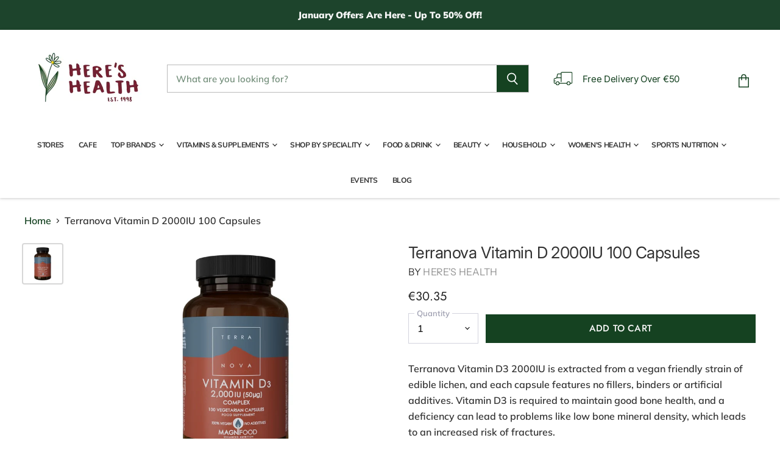

--- FILE ---
content_type: text/html; charset=utf-8
request_url: https://www.hereshealth.ie/products/terranova-vitamin-d-2000iu-100-capsules
body_size: 32251
content:
<!doctype html>
<html class="no-js no-touch" lang="en">
  <head>
    <meta charset="utf-8">
    <meta http-equiv="X-UA-Compatible" content="IE=edge,chrome=1">
    <meta name="viewport" content="width=device-width,initial-scale=1" />

    <!-- Preconnect Domains -->
    <link rel="preconnect" href="https://cdn.shopify.com" crossorigin>
    <link rel="preconnect" href="https://fonts.shopify.com" crossorigin>
    <link rel="preconnect" href="https://monorail-edge.shopifysvc.com">

    
      <link rel="preconnect" href="https://connect.facebook.net" crossorigin>
    
    
      <link rel="preconnect" href="https://www.google-analytics.com" crossorigin>
    

    <!-- Preload Assets -->
    <link rel="preload" href="//www.hereshealth.ie/cdn/shop/t/16/assets/api.js?v=75981660890721168791651657777" as="script">

    

    <link rel="preload" href="//www.hereshealth.ie/cdn/shop/t/16/assets/superstore.js?v=94810241051623402571651657780" as="script"><title>Terranova Vitamin D 2000IU 100 Capsules - Here&#39;s Health</title>

    
      <meta name="description" content="Terranova Vitamin D3 2000IU is extracted from a vegan friendly strain of edible lichen, and each capsule features no fillers, binders or artificial additives. Vitamin D3 is required to maintain good bone health, and a deficiency can lead to problems like low bone mineral density, which leads to an increased risk of fractures.">
    

    
  <link rel="shortcut icon" href="//www.hereshealth.ie/cdn/shop/files/hhlogo_32x32.jpg?v=1696511780" type="image/png">


    
      <link rel="canonical" href="https://www.hereshealth.ie/products/terranova-vitamin-d-2000iu-100-capsules" />
    

    
    















<meta property="og:site_name" content="Here&#39;s Health">
<meta property="og:url" content="https://www.hereshealth.ie/products/terranova-vitamin-d-2000iu-100-capsules">
<meta property="og:title" content="Terranova Vitamin D 2000IU 100 Capsules">
<meta property="og:type" content="website">
<meta property="og:description" content="Terranova Vitamin D3 2000IU is extracted from a vegan friendly strain of edible lichen, and each capsule features no fillers, binders or artificial additives. Vitamin D3 is required to maintain good bone health, and a deficiency can lead to problems like low bone mineral density, which leads to an increased risk of fractures.">




    
    
    

    
    
    <meta
      property="og:image"
      content="https://www.hereshealth.ie/cdn/shop/files/terranovavitamind2000100capsules_1200x1200.jpg?v=1750940024"
    />
    <meta
      property="og:image:secure_url"
      content="https://www.hereshealth.ie/cdn/shop/files/terranovavitamind2000100capsules_1200x1200.jpg?v=1750940024"
    />
    <meta property="og:image:width" content="1200" />
    <meta property="og:image:height" content="1200" />
    
    
    <meta property="og:image:alt" content="Terranova Vitamin D 2000IU 100 Capsules" />
  
















<meta name="twitter:title" content="Terranova Vitamin D 2000IU 100 Capsules - Here&#39;s Health">
<meta name="twitter:description" content="Terranova Vitamin D3 2000IU is extracted from a vegan friendly strain of edible lichen, and each capsule features no fillers, binders or artificial additives. Vitamin D3 is required to maintain good bone health, and a deficiency can lead to problems like low bone mineral density, which leads to an increased risk of fractures.">


    
    
    
      
      
      <meta name="twitter:card" content="summary">
    
    
    <meta
      property="twitter:image"
      content="https://www.hereshealth.ie/cdn/shop/files/terranovavitamind2000100capsules_1200x1200_crop_center.jpg?v=1750940024"
    />
    <meta property="twitter:image:width" content="1200" />
    <meta property="twitter:image:height" content="1200" />
    
    
    <meta property="twitter:image:alt" content="Terranova Vitamin D 2000IU 100 Capsules" />
  


    
    <link rel="stylesheet" href="https://cdnjs.cloudflare.com/ajax/libs/font-awesome/4.7.0/css/font-awesome.min.css">
    <link rel="stylesheet" href="https://cdn.jsdelivr.net/npm/@fancyapps/fancybox@3.5.6/dist/jquery.fancybox.min.css">

    

    <link rel="preload" href="//www.hereshealth.ie/cdn/fonts/muli/muli_n4.e949947cfff05efcc994b2e2db40359a04fa9a92.woff2" as="font" crossorigin="anonymous">

    
      <link rel="preload" as="style" href="//www.hereshealth.ie/cdn/shop/t/16/assets/theme.css?v=51692238386844291421764578554">
    

    <script>window.performance && window.performance.mark && window.performance.mark('shopify.content_for_header.start');</script><meta id="shopify-digital-wallet" name="shopify-digital-wallet" content="/52577108121/digital_wallets/dialog">
<meta name="shopify-checkout-api-token" content="f4b4e5f7b24ef6c1b31522882e30d6a1">
<meta id="in-context-paypal-metadata" data-shop-id="52577108121" data-venmo-supported="false" data-environment="production" data-locale="en_US" data-paypal-v4="true" data-currency="EUR">
<link rel="alternate" type="application/json+oembed" href="https://www.hereshealth.ie/products/terranova-vitamin-d-2000iu-100-capsules.oembed">
<script async="async" src="/checkouts/internal/preloads.js?locale=en-IE"></script>
<script id="shopify-features" type="application/json">{"accessToken":"f4b4e5f7b24ef6c1b31522882e30d6a1","betas":["rich-media-storefront-analytics"],"domain":"www.hereshealth.ie","predictiveSearch":true,"shopId":52577108121,"locale":"en"}</script>
<script>var Shopify = Shopify || {};
Shopify.shop = "hereshealth-ie.myshopify.com";
Shopify.locale = "en";
Shopify.currency = {"active":"EUR","rate":"1.0"};
Shopify.country = "IE";
Shopify.theme = {"name":"Superstore-v4.0.1","id":132420305128,"schema_name":"Superstore","schema_version":"4.0.1","theme_store_id":null,"role":"main"};
Shopify.theme.handle = "null";
Shopify.theme.style = {"id":null,"handle":null};
Shopify.cdnHost = "www.hereshealth.ie/cdn";
Shopify.routes = Shopify.routes || {};
Shopify.routes.root = "/";</script>
<script type="module">!function(o){(o.Shopify=o.Shopify||{}).modules=!0}(window);</script>
<script>!function(o){function n(){var o=[];function n(){o.push(Array.prototype.slice.apply(arguments))}return n.q=o,n}var t=o.Shopify=o.Shopify||{};t.loadFeatures=n(),t.autoloadFeatures=n()}(window);</script>
<script id="shop-js-analytics" type="application/json">{"pageType":"product"}</script>
<script defer="defer" async type="module" src="//www.hereshealth.ie/cdn/shopifycloud/shop-js/modules/v2/client.init-shop-cart-sync_BdyHc3Nr.en.esm.js"></script>
<script defer="defer" async type="module" src="//www.hereshealth.ie/cdn/shopifycloud/shop-js/modules/v2/chunk.common_Daul8nwZ.esm.js"></script>
<script type="module">
  await import("//www.hereshealth.ie/cdn/shopifycloud/shop-js/modules/v2/client.init-shop-cart-sync_BdyHc3Nr.en.esm.js");
await import("//www.hereshealth.ie/cdn/shopifycloud/shop-js/modules/v2/chunk.common_Daul8nwZ.esm.js");

  window.Shopify.SignInWithShop?.initShopCartSync?.({"fedCMEnabled":true,"windoidEnabled":true});

</script>
<script>(function() {
  var isLoaded = false;
  function asyncLoad() {
    if (isLoaded) return;
    isLoaded = true;
    var urls = ["https:\/\/bundle.conversionbear.com\/script?app=bundle\u0026shop=hereshealth-ie.myshopify.com","https:\/\/cookie-bar.conversionbear.com\/script?app=cookie_consent\u0026shop=hereshealth-ie.myshopify.com","https:\/\/www.pxucdn.com\/apps\/uso.js?shop=hereshealth-ie.myshopify.com","https:\/\/ecommplugins-scripts.trustpilot.com\/v2.1\/js\/header.min.js?settings=eyJrZXkiOiJhaHhJaHJUZ2VHcnNkcDNYIiwicyI6Im5vbmUifQ==\u0026shop=hereshealth-ie.myshopify.com","https:\/\/ecommplugins-trustboxsettings.trustpilot.com\/hereshealth-ie.myshopify.com.js?settings=1639136117350\u0026shop=hereshealth-ie.myshopify.com","https:\/\/widget.trustpilot.com\/bootstrap\/v5\/tp.widget.sync.bootstrap.min.js?shop=hereshealth-ie.myshopify.com"];
    for (var i = 0; i < urls.length; i++) {
      var s = document.createElement('script');
      s.type = 'text/javascript';
      s.async = true;
      s.src = urls[i];
      var x = document.getElementsByTagName('script')[0];
      x.parentNode.insertBefore(s, x);
    }
  };
  if(window.attachEvent) {
    window.attachEvent('onload', asyncLoad);
  } else {
    window.addEventListener('load', asyncLoad, false);
  }
})();</script>
<script id="__st">var __st={"a":52577108121,"offset":0,"reqid":"7183a665-1d8a-4d2f-af4b-c3f71f926790-1768973899","pageurl":"www.hereshealth.ie\/products\/terranova-vitamin-d-2000iu-100-capsules","u":"dd093f46c20b","p":"product","rtyp":"product","rid":8465054794070};</script>
<script>window.ShopifyPaypalV4VisibilityTracking = true;</script>
<script id="captcha-bootstrap">!function(){'use strict';const t='contact',e='account',n='new_comment',o=[[t,t],['blogs',n],['comments',n],[t,'customer']],c=[[e,'customer_login'],[e,'guest_login'],[e,'recover_customer_password'],[e,'create_customer']],r=t=>t.map((([t,e])=>`form[action*='/${t}']:not([data-nocaptcha='true']) input[name='form_type'][value='${e}']`)).join(','),a=t=>()=>t?[...document.querySelectorAll(t)].map((t=>t.form)):[];function s(){const t=[...o],e=r(t);return a(e)}const i='password',u='form_key',d=['recaptcha-v3-token','g-recaptcha-response','h-captcha-response',i],f=()=>{try{return window.sessionStorage}catch{return}},m='__shopify_v',_=t=>t.elements[u];function p(t,e,n=!1){try{const o=window.sessionStorage,c=JSON.parse(o.getItem(e)),{data:r}=function(t){const{data:e,action:n}=t;return t[m]||n?{data:e,action:n}:{data:t,action:n}}(c);for(const[e,n]of Object.entries(r))t.elements[e]&&(t.elements[e].value=n);n&&o.removeItem(e)}catch(o){console.error('form repopulation failed',{error:o})}}const l='form_type',E='cptcha';function T(t){t.dataset[E]=!0}const w=window,h=w.document,L='Shopify',v='ce_forms',y='captcha';let A=!1;((t,e)=>{const n=(g='f06e6c50-85a8-45c8-87d0-21a2b65856fe',I='https://cdn.shopify.com/shopifycloud/storefront-forms-hcaptcha/ce_storefront_forms_captcha_hcaptcha.v1.5.2.iife.js',D={infoText:'Protected by hCaptcha',privacyText:'Privacy',termsText:'Terms'},(t,e,n)=>{const o=w[L][v],c=o.bindForm;if(c)return c(t,g,e,D).then(n);var r;o.q.push([[t,g,e,D],n]),r=I,A||(h.body.append(Object.assign(h.createElement('script'),{id:'captcha-provider',async:!0,src:r})),A=!0)});var g,I,D;w[L]=w[L]||{},w[L][v]=w[L][v]||{},w[L][v].q=[],w[L][y]=w[L][y]||{},w[L][y].protect=function(t,e){n(t,void 0,e),T(t)},Object.freeze(w[L][y]),function(t,e,n,w,h,L){const[v,y,A,g]=function(t,e,n){const i=e?o:[],u=t?c:[],d=[...i,...u],f=r(d),m=r(i),_=r(d.filter((([t,e])=>n.includes(e))));return[a(f),a(m),a(_),s()]}(w,h,L),I=t=>{const e=t.target;return e instanceof HTMLFormElement?e:e&&e.form},D=t=>v().includes(t);t.addEventListener('submit',(t=>{const e=I(t);if(!e)return;const n=D(e)&&!e.dataset.hcaptchaBound&&!e.dataset.recaptchaBound,o=_(e),c=g().includes(e)&&(!o||!o.value);(n||c)&&t.preventDefault(),c&&!n&&(function(t){try{if(!f())return;!function(t){const e=f();if(!e)return;const n=_(t);if(!n)return;const o=n.value;o&&e.removeItem(o)}(t);const e=Array.from(Array(32),(()=>Math.random().toString(36)[2])).join('');!function(t,e){_(t)||t.append(Object.assign(document.createElement('input'),{type:'hidden',name:u})),t.elements[u].value=e}(t,e),function(t,e){const n=f();if(!n)return;const o=[...t.querySelectorAll(`input[type='${i}']`)].map((({name:t})=>t)),c=[...d,...o],r={};for(const[a,s]of new FormData(t).entries())c.includes(a)||(r[a]=s);n.setItem(e,JSON.stringify({[m]:1,action:t.action,data:r}))}(t,e)}catch(e){console.error('failed to persist form',e)}}(e),e.submit())}));const S=(t,e)=>{t&&!t.dataset[E]&&(n(t,e.some((e=>e===t))),T(t))};for(const o of['focusin','change'])t.addEventListener(o,(t=>{const e=I(t);D(e)&&S(e,y())}));const B=e.get('form_key'),M=e.get(l),P=B&&M;t.addEventListener('DOMContentLoaded',(()=>{const t=y();if(P)for(const e of t)e.elements[l].value===M&&p(e,B);[...new Set([...A(),...v().filter((t=>'true'===t.dataset.shopifyCaptcha))])].forEach((e=>S(e,t)))}))}(h,new URLSearchParams(w.location.search),n,t,e,['guest_login'])})(!0,!0)}();</script>
<script integrity="sha256-4kQ18oKyAcykRKYeNunJcIwy7WH5gtpwJnB7kiuLZ1E=" data-source-attribution="shopify.loadfeatures" defer="defer" src="//www.hereshealth.ie/cdn/shopifycloud/storefront/assets/storefront/load_feature-a0a9edcb.js" crossorigin="anonymous"></script>
<script data-source-attribution="shopify.dynamic_checkout.dynamic.init">var Shopify=Shopify||{};Shopify.PaymentButton=Shopify.PaymentButton||{isStorefrontPortableWallets:!0,init:function(){window.Shopify.PaymentButton.init=function(){};var t=document.createElement("script");t.src="https://www.hereshealth.ie/cdn/shopifycloud/portable-wallets/latest/portable-wallets.en.js",t.type="module",document.head.appendChild(t)}};
</script>
<script data-source-attribution="shopify.dynamic_checkout.buyer_consent">
  function portableWalletsHideBuyerConsent(e){var t=document.getElementById("shopify-buyer-consent"),n=document.getElementById("shopify-subscription-policy-button");t&&n&&(t.classList.add("hidden"),t.setAttribute("aria-hidden","true"),n.removeEventListener("click",e))}function portableWalletsShowBuyerConsent(e){var t=document.getElementById("shopify-buyer-consent"),n=document.getElementById("shopify-subscription-policy-button");t&&n&&(t.classList.remove("hidden"),t.removeAttribute("aria-hidden"),n.addEventListener("click",e))}window.Shopify?.PaymentButton&&(window.Shopify.PaymentButton.hideBuyerConsent=portableWalletsHideBuyerConsent,window.Shopify.PaymentButton.showBuyerConsent=portableWalletsShowBuyerConsent);
</script>
<script data-source-attribution="shopify.dynamic_checkout.cart.bootstrap">document.addEventListener("DOMContentLoaded",(function(){function t(){return document.querySelector("shopify-accelerated-checkout-cart, shopify-accelerated-checkout")}if(t())Shopify.PaymentButton.init();else{new MutationObserver((function(e,n){t()&&(Shopify.PaymentButton.init(),n.disconnect())})).observe(document.body,{childList:!0,subtree:!0})}}));
</script>
<link id="shopify-accelerated-checkout-styles" rel="stylesheet" media="screen" href="https://www.hereshealth.ie/cdn/shopifycloud/portable-wallets/latest/accelerated-checkout-backwards-compat.css" crossorigin="anonymous">
<style id="shopify-accelerated-checkout-cart">
        #shopify-buyer-consent {
  margin-top: 1em;
  display: inline-block;
  width: 100%;
}

#shopify-buyer-consent.hidden {
  display: none;
}

#shopify-subscription-policy-button {
  background: none;
  border: none;
  padding: 0;
  text-decoration: underline;
  font-size: inherit;
  cursor: pointer;
}

#shopify-subscription-policy-button::before {
  box-shadow: none;
}

      </style>

<script>window.performance && window.performance.mark && window.performance.mark('shopify.content_for_header.end');</script>

    <script>
      document.documentElement.className=document.documentElement.className.replace(/\bno-js\b/,'js');
      if(window.Shopify&&window.Shopify.designMode)document.documentElement.className+=' in-theme-editor';
      if(('ontouchstart' in window)||window.DocumentTouch&&document instanceof DocumentTouch)document.documentElement.className=document.documentElement.className.replace(/\bno-touch\b/,'has-touch');
    </script>

    <script src="//www.hereshealth.ie/cdn/shop/t/16/assets/api.js?v=75981660890721168791651657777" defer></script>

    
      <link href="//www.hereshealth.ie/cdn/shop/t/16/assets/theme.css?v=51692238386844291421764578554" rel="stylesheet" type="text/css" media="all" />
    
    <link href="//www.hereshealth.ie/cdn/shop/t/16/assets/custom.css?v=123991207502764874631696424322" rel="stylesheet" type="text/css" media="all" />

    

    
    <script>
      window.Theme = window.Theme || {};
      window.Theme.version = '4.0.1';
      window.Theme.name = 'Superstore';
      window.Theme.routes = {
        "root_url": "/",
        "account_url": "/account",
        "account_login_url": "/account/login",
        "account_logout_url": "/account/logout",
        "account_register_url": "/account/register",
        "account_addresses_url": "/account/addresses",
        "collections_url": "/collections",
        "all_products_collection_url": "/collections/all",
        "search_url": "/search",
        "cart_url": "/cart",
        "cart_add_url": "/cart/add",
        "cart_change_url": "/cart/change",
        "cart_clear_url": "/cart/clear",
        "product_recommendations_url": "/recommendations/products",
      };
    </script>
    

  <link href="https://monorail-edge.shopifysvc.com" rel="dns-prefetch">
<script>(function(){if ("sendBeacon" in navigator && "performance" in window) {try {var session_token_from_headers = performance.getEntriesByType('navigation')[0].serverTiming.find(x => x.name == '_s').description;} catch {var session_token_from_headers = undefined;}var session_cookie_matches = document.cookie.match(/_shopify_s=([^;]*)/);var session_token_from_cookie = session_cookie_matches && session_cookie_matches.length === 2 ? session_cookie_matches[1] : "";var session_token = session_token_from_headers || session_token_from_cookie || "";function handle_abandonment_event(e) {var entries = performance.getEntries().filter(function(entry) {return /monorail-edge.shopifysvc.com/.test(entry.name);});if (!window.abandonment_tracked && entries.length === 0) {window.abandonment_tracked = true;var currentMs = Date.now();var navigation_start = performance.timing.navigationStart;var payload = {shop_id: 52577108121,url: window.location.href,navigation_start,duration: currentMs - navigation_start,session_token,page_type: "product"};window.navigator.sendBeacon("https://monorail-edge.shopifysvc.com/v1/produce", JSON.stringify({schema_id: "online_store_buyer_site_abandonment/1.1",payload: payload,metadata: {event_created_at_ms: currentMs,event_sent_at_ms: currentMs}}));}}window.addEventListener('pagehide', handle_abandonment_event);}}());</script>
<script id="web-pixels-manager-setup">(function e(e,d,r,n,o){if(void 0===o&&(o={}),!Boolean(null===(a=null===(i=window.Shopify)||void 0===i?void 0:i.analytics)||void 0===a?void 0:a.replayQueue)){var i,a;window.Shopify=window.Shopify||{};var t=window.Shopify;t.analytics=t.analytics||{};var s=t.analytics;s.replayQueue=[],s.publish=function(e,d,r){return s.replayQueue.push([e,d,r]),!0};try{self.performance.mark("wpm:start")}catch(e){}var l=function(){var e={modern:/Edge?\/(1{2}[4-9]|1[2-9]\d|[2-9]\d{2}|\d{4,})\.\d+(\.\d+|)|Firefox\/(1{2}[4-9]|1[2-9]\d|[2-9]\d{2}|\d{4,})\.\d+(\.\d+|)|Chrom(ium|e)\/(9{2}|\d{3,})\.\d+(\.\d+|)|(Maci|X1{2}).+ Version\/(15\.\d+|(1[6-9]|[2-9]\d|\d{3,})\.\d+)([,.]\d+|)( \(\w+\)|)( Mobile\/\w+|) Safari\/|Chrome.+OPR\/(9{2}|\d{3,})\.\d+\.\d+|(CPU[ +]OS|iPhone[ +]OS|CPU[ +]iPhone|CPU IPhone OS|CPU iPad OS)[ +]+(15[._]\d+|(1[6-9]|[2-9]\d|\d{3,})[._]\d+)([._]\d+|)|Android:?[ /-](13[3-9]|1[4-9]\d|[2-9]\d{2}|\d{4,})(\.\d+|)(\.\d+|)|Android.+Firefox\/(13[5-9]|1[4-9]\d|[2-9]\d{2}|\d{4,})\.\d+(\.\d+|)|Android.+Chrom(ium|e)\/(13[3-9]|1[4-9]\d|[2-9]\d{2}|\d{4,})\.\d+(\.\d+|)|SamsungBrowser\/([2-9]\d|\d{3,})\.\d+/,legacy:/Edge?\/(1[6-9]|[2-9]\d|\d{3,})\.\d+(\.\d+|)|Firefox\/(5[4-9]|[6-9]\d|\d{3,})\.\d+(\.\d+|)|Chrom(ium|e)\/(5[1-9]|[6-9]\d|\d{3,})\.\d+(\.\d+|)([\d.]+$|.*Safari\/(?![\d.]+ Edge\/[\d.]+$))|(Maci|X1{2}).+ Version\/(10\.\d+|(1[1-9]|[2-9]\d|\d{3,})\.\d+)([,.]\d+|)( \(\w+\)|)( Mobile\/\w+|) Safari\/|Chrome.+OPR\/(3[89]|[4-9]\d|\d{3,})\.\d+\.\d+|(CPU[ +]OS|iPhone[ +]OS|CPU[ +]iPhone|CPU IPhone OS|CPU iPad OS)[ +]+(10[._]\d+|(1[1-9]|[2-9]\d|\d{3,})[._]\d+)([._]\d+|)|Android:?[ /-](13[3-9]|1[4-9]\d|[2-9]\d{2}|\d{4,})(\.\d+|)(\.\d+|)|Mobile Safari.+OPR\/([89]\d|\d{3,})\.\d+\.\d+|Android.+Firefox\/(13[5-9]|1[4-9]\d|[2-9]\d{2}|\d{4,})\.\d+(\.\d+|)|Android.+Chrom(ium|e)\/(13[3-9]|1[4-9]\d|[2-9]\d{2}|\d{4,})\.\d+(\.\d+|)|Android.+(UC? ?Browser|UCWEB|U3)[ /]?(15\.([5-9]|\d{2,})|(1[6-9]|[2-9]\d|\d{3,})\.\d+)\.\d+|SamsungBrowser\/(5\.\d+|([6-9]|\d{2,})\.\d+)|Android.+MQ{2}Browser\/(14(\.(9|\d{2,})|)|(1[5-9]|[2-9]\d|\d{3,})(\.\d+|))(\.\d+|)|K[Aa][Ii]OS\/(3\.\d+|([4-9]|\d{2,})\.\d+)(\.\d+|)/},d=e.modern,r=e.legacy,n=navigator.userAgent;return n.match(d)?"modern":n.match(r)?"legacy":"unknown"}(),u="modern"===l?"modern":"legacy",c=(null!=n?n:{modern:"",legacy:""})[u],f=function(e){return[e.baseUrl,"/wpm","/b",e.hashVersion,"modern"===e.buildTarget?"m":"l",".js"].join("")}({baseUrl:d,hashVersion:r,buildTarget:u}),m=function(e){var d=e.version,r=e.bundleTarget,n=e.surface,o=e.pageUrl,i=e.monorailEndpoint;return{emit:function(e){var a=e.status,t=e.errorMsg,s=(new Date).getTime(),l=JSON.stringify({metadata:{event_sent_at_ms:s},events:[{schema_id:"web_pixels_manager_load/3.1",payload:{version:d,bundle_target:r,page_url:o,status:a,surface:n,error_msg:t},metadata:{event_created_at_ms:s}}]});if(!i)return console&&console.warn&&console.warn("[Web Pixels Manager] No Monorail endpoint provided, skipping logging."),!1;try{return self.navigator.sendBeacon.bind(self.navigator)(i,l)}catch(e){}var u=new XMLHttpRequest;try{return u.open("POST",i,!0),u.setRequestHeader("Content-Type","text/plain"),u.send(l),!0}catch(e){return console&&console.warn&&console.warn("[Web Pixels Manager] Got an unhandled error while logging to Monorail."),!1}}}}({version:r,bundleTarget:l,surface:e.surface,pageUrl:self.location.href,monorailEndpoint:e.monorailEndpoint});try{o.browserTarget=l,function(e){var d=e.src,r=e.async,n=void 0===r||r,o=e.onload,i=e.onerror,a=e.sri,t=e.scriptDataAttributes,s=void 0===t?{}:t,l=document.createElement("script"),u=document.querySelector("head"),c=document.querySelector("body");if(l.async=n,l.src=d,a&&(l.integrity=a,l.crossOrigin="anonymous"),s)for(var f in s)if(Object.prototype.hasOwnProperty.call(s,f))try{l.dataset[f]=s[f]}catch(e){}if(o&&l.addEventListener("load",o),i&&l.addEventListener("error",i),u)u.appendChild(l);else{if(!c)throw new Error("Did not find a head or body element to append the script");c.appendChild(l)}}({src:f,async:!0,onload:function(){if(!function(){var e,d;return Boolean(null===(d=null===(e=window.Shopify)||void 0===e?void 0:e.analytics)||void 0===d?void 0:d.initialized)}()){var d=window.webPixelsManager.init(e)||void 0;if(d){var r=window.Shopify.analytics;r.replayQueue.forEach((function(e){var r=e[0],n=e[1],o=e[2];d.publishCustomEvent(r,n,o)})),r.replayQueue=[],r.publish=d.publishCustomEvent,r.visitor=d.visitor,r.initialized=!0}}},onerror:function(){return m.emit({status:"failed",errorMsg:"".concat(f," has failed to load")})},sri:function(e){var d=/^sha384-[A-Za-z0-9+/=]+$/;return"string"==typeof e&&d.test(e)}(c)?c:"",scriptDataAttributes:o}),m.emit({status:"loading"})}catch(e){m.emit({status:"failed",errorMsg:(null==e?void 0:e.message)||"Unknown error"})}}})({shopId: 52577108121,storefrontBaseUrl: "https://www.hereshealth.ie",extensionsBaseUrl: "https://extensions.shopifycdn.com/cdn/shopifycloud/web-pixels-manager",monorailEndpoint: "https://monorail-edge.shopifysvc.com/unstable/produce_batch",surface: "storefront-renderer",enabledBetaFlags: ["2dca8a86"],webPixelsConfigList: [{"id":"shopify-app-pixel","configuration":"{}","eventPayloadVersion":"v1","runtimeContext":"STRICT","scriptVersion":"0450","apiClientId":"shopify-pixel","type":"APP","privacyPurposes":["ANALYTICS","MARKETING"]},{"id":"shopify-custom-pixel","eventPayloadVersion":"v1","runtimeContext":"LAX","scriptVersion":"0450","apiClientId":"shopify-pixel","type":"CUSTOM","privacyPurposes":["ANALYTICS","MARKETING"]}],isMerchantRequest: false,initData: {"shop":{"name":"Here's Health","paymentSettings":{"currencyCode":"EUR"},"myshopifyDomain":"hereshealth-ie.myshopify.com","countryCode":"IE","storefrontUrl":"https:\/\/www.hereshealth.ie"},"customer":null,"cart":null,"checkout":null,"productVariants":[{"price":{"amount":30.35,"currencyCode":"EUR"},"product":{"title":"Terranova Vitamin D 2000IU 100 Capsules","vendor":"Here's Health","id":"8465054794070","untranslatedTitle":"Terranova Vitamin D 2000IU 100 Capsules","url":"\/products\/terranova-vitamin-d-2000iu-100-capsules","type":""},"id":"46789801935190","image":{"src":"\/\/www.hereshealth.ie\/cdn\/shop\/files\/terranovavitamind2000100capsules.jpg?v=1750940024"},"sku":"TN554","title":"Default Title","untranslatedTitle":"Default Title"}],"purchasingCompany":null},},"https://www.hereshealth.ie/cdn","fcfee988w5aeb613cpc8e4bc33m6693e112",{"modern":"","legacy":""},{"shopId":"52577108121","storefrontBaseUrl":"https:\/\/www.hereshealth.ie","extensionBaseUrl":"https:\/\/extensions.shopifycdn.com\/cdn\/shopifycloud\/web-pixels-manager","surface":"storefront-renderer","enabledBetaFlags":"[\"2dca8a86\"]","isMerchantRequest":"false","hashVersion":"fcfee988w5aeb613cpc8e4bc33m6693e112","publish":"custom","events":"[[\"page_viewed\",{}],[\"product_viewed\",{\"productVariant\":{\"price\":{\"amount\":30.35,\"currencyCode\":\"EUR\"},\"product\":{\"title\":\"Terranova Vitamin D 2000IU 100 Capsules\",\"vendor\":\"Here's Health\",\"id\":\"8465054794070\",\"untranslatedTitle\":\"Terranova Vitamin D 2000IU 100 Capsules\",\"url\":\"\/products\/terranova-vitamin-d-2000iu-100-capsules\",\"type\":\"\"},\"id\":\"46789801935190\",\"image\":{\"src\":\"\/\/www.hereshealth.ie\/cdn\/shop\/files\/terranovavitamind2000100capsules.jpg?v=1750940024\"},\"sku\":\"TN554\",\"title\":\"Default Title\",\"untranslatedTitle\":\"Default Title\"}}]]"});</script><script>
  window.ShopifyAnalytics = window.ShopifyAnalytics || {};
  window.ShopifyAnalytics.meta = window.ShopifyAnalytics.meta || {};
  window.ShopifyAnalytics.meta.currency = 'EUR';
  var meta = {"product":{"id":8465054794070,"gid":"gid:\/\/shopify\/Product\/8465054794070","vendor":"Here's Health","type":"","handle":"terranova-vitamin-d-2000iu-100-capsules","variants":[{"id":46789801935190,"price":3035,"name":"Terranova Vitamin D 2000IU 100 Capsules","public_title":null,"sku":"TN554"}],"remote":false},"page":{"pageType":"product","resourceType":"product","resourceId":8465054794070,"requestId":"7183a665-1d8a-4d2f-af4b-c3f71f926790-1768973899"}};
  for (var attr in meta) {
    window.ShopifyAnalytics.meta[attr] = meta[attr];
  }
</script>
<script class="analytics">
  (function () {
    var customDocumentWrite = function(content) {
      var jquery = null;

      if (window.jQuery) {
        jquery = window.jQuery;
      } else if (window.Checkout && window.Checkout.$) {
        jquery = window.Checkout.$;
      }

      if (jquery) {
        jquery('body').append(content);
      }
    };

    var hasLoggedConversion = function(token) {
      if (token) {
        return document.cookie.indexOf('loggedConversion=' + token) !== -1;
      }
      return false;
    }

    var setCookieIfConversion = function(token) {
      if (token) {
        var twoMonthsFromNow = new Date(Date.now());
        twoMonthsFromNow.setMonth(twoMonthsFromNow.getMonth() + 2);

        document.cookie = 'loggedConversion=' + token + '; expires=' + twoMonthsFromNow;
      }
    }

    var trekkie = window.ShopifyAnalytics.lib = window.trekkie = window.trekkie || [];
    if (trekkie.integrations) {
      return;
    }
    trekkie.methods = [
      'identify',
      'page',
      'ready',
      'track',
      'trackForm',
      'trackLink'
    ];
    trekkie.factory = function(method) {
      return function() {
        var args = Array.prototype.slice.call(arguments);
        args.unshift(method);
        trekkie.push(args);
        return trekkie;
      };
    };
    for (var i = 0; i < trekkie.methods.length; i++) {
      var key = trekkie.methods[i];
      trekkie[key] = trekkie.factory(key);
    }
    trekkie.load = function(config) {
      trekkie.config = config || {};
      trekkie.config.initialDocumentCookie = document.cookie;
      var first = document.getElementsByTagName('script')[0];
      var script = document.createElement('script');
      script.type = 'text/javascript';
      script.onerror = function(e) {
        var scriptFallback = document.createElement('script');
        scriptFallback.type = 'text/javascript';
        scriptFallback.onerror = function(error) {
                var Monorail = {
      produce: function produce(monorailDomain, schemaId, payload) {
        var currentMs = new Date().getTime();
        var event = {
          schema_id: schemaId,
          payload: payload,
          metadata: {
            event_created_at_ms: currentMs,
            event_sent_at_ms: currentMs
          }
        };
        return Monorail.sendRequest("https://" + monorailDomain + "/v1/produce", JSON.stringify(event));
      },
      sendRequest: function sendRequest(endpointUrl, payload) {
        // Try the sendBeacon API
        if (window && window.navigator && typeof window.navigator.sendBeacon === 'function' && typeof window.Blob === 'function' && !Monorail.isIos12()) {
          var blobData = new window.Blob([payload], {
            type: 'text/plain'
          });

          if (window.navigator.sendBeacon(endpointUrl, blobData)) {
            return true;
          } // sendBeacon was not successful

        } // XHR beacon

        var xhr = new XMLHttpRequest();

        try {
          xhr.open('POST', endpointUrl);
          xhr.setRequestHeader('Content-Type', 'text/plain');
          xhr.send(payload);
        } catch (e) {
          console.log(e);
        }

        return false;
      },
      isIos12: function isIos12() {
        return window.navigator.userAgent.lastIndexOf('iPhone; CPU iPhone OS 12_') !== -1 || window.navigator.userAgent.lastIndexOf('iPad; CPU OS 12_') !== -1;
      }
    };
    Monorail.produce('monorail-edge.shopifysvc.com',
      'trekkie_storefront_load_errors/1.1',
      {shop_id: 52577108121,
      theme_id: 132420305128,
      app_name: "storefront",
      context_url: window.location.href,
      source_url: "//www.hereshealth.ie/cdn/s/trekkie.storefront.cd680fe47e6c39ca5d5df5f0a32d569bc48c0f27.min.js"});

        };
        scriptFallback.async = true;
        scriptFallback.src = '//www.hereshealth.ie/cdn/s/trekkie.storefront.cd680fe47e6c39ca5d5df5f0a32d569bc48c0f27.min.js';
        first.parentNode.insertBefore(scriptFallback, first);
      };
      script.async = true;
      script.src = '//www.hereshealth.ie/cdn/s/trekkie.storefront.cd680fe47e6c39ca5d5df5f0a32d569bc48c0f27.min.js';
      first.parentNode.insertBefore(script, first);
    };
    trekkie.load(
      {"Trekkie":{"appName":"storefront","development":false,"defaultAttributes":{"shopId":52577108121,"isMerchantRequest":null,"themeId":132420305128,"themeCityHash":"13544267301895278781","contentLanguage":"en","currency":"EUR","eventMetadataId":"175bfe5d-f639-46ae-86f9-c2fb25ee8fe5"},"isServerSideCookieWritingEnabled":true,"monorailRegion":"shop_domain","enabledBetaFlags":["65f19447"]},"Session Attribution":{},"S2S":{"facebookCapiEnabled":false,"source":"trekkie-storefront-renderer","apiClientId":580111}}
    );

    var loaded = false;
    trekkie.ready(function() {
      if (loaded) return;
      loaded = true;

      window.ShopifyAnalytics.lib = window.trekkie;

      var originalDocumentWrite = document.write;
      document.write = customDocumentWrite;
      try { window.ShopifyAnalytics.merchantGoogleAnalytics.call(this); } catch(error) {};
      document.write = originalDocumentWrite;

      window.ShopifyAnalytics.lib.page(null,{"pageType":"product","resourceType":"product","resourceId":8465054794070,"requestId":"7183a665-1d8a-4d2f-af4b-c3f71f926790-1768973899","shopifyEmitted":true});

      var match = window.location.pathname.match(/checkouts\/(.+)\/(thank_you|post_purchase)/)
      var token = match? match[1]: undefined;
      if (!hasLoggedConversion(token)) {
        setCookieIfConversion(token);
        window.ShopifyAnalytics.lib.track("Viewed Product",{"currency":"EUR","variantId":46789801935190,"productId":8465054794070,"productGid":"gid:\/\/shopify\/Product\/8465054794070","name":"Terranova Vitamin D 2000IU 100 Capsules","price":"30.35","sku":"TN554","brand":"Here's Health","variant":null,"category":"","nonInteraction":true,"remote":false},undefined,undefined,{"shopifyEmitted":true});
      window.ShopifyAnalytics.lib.track("monorail:\/\/trekkie_storefront_viewed_product\/1.1",{"currency":"EUR","variantId":46789801935190,"productId":8465054794070,"productGid":"gid:\/\/shopify\/Product\/8465054794070","name":"Terranova Vitamin D 2000IU 100 Capsules","price":"30.35","sku":"TN554","brand":"Here's Health","variant":null,"category":"","nonInteraction":true,"remote":false,"referer":"https:\/\/www.hereshealth.ie\/products\/terranova-vitamin-d-2000iu-100-capsules"});
      }
    });


        var eventsListenerScript = document.createElement('script');
        eventsListenerScript.async = true;
        eventsListenerScript.src = "//www.hereshealth.ie/cdn/shopifycloud/storefront/assets/shop_events_listener-3da45d37.js";
        document.getElementsByTagName('head')[0].appendChild(eventsListenerScript);

})();</script>
  <script>
  if (!window.ga || (window.ga && typeof window.ga !== 'function')) {
    window.ga = function ga() {
      (window.ga.q = window.ga.q || []).push(arguments);
      if (window.Shopify && window.Shopify.analytics && typeof window.Shopify.analytics.publish === 'function') {
        window.Shopify.analytics.publish("ga_stub_called", {}, {sendTo: "google_osp_migration"});
      }
      console.error("Shopify's Google Analytics stub called with:", Array.from(arguments), "\nSee https://help.shopify.com/manual/promoting-marketing/pixels/pixel-migration#google for more information.");
    };
    if (window.Shopify && window.Shopify.analytics && typeof window.Shopify.analytics.publish === 'function') {
      window.Shopify.analytics.publish("ga_stub_initialized", {}, {sendTo: "google_osp_migration"});
    }
  }
</script>
<script
  defer
  src="https://www.hereshealth.ie/cdn/shopifycloud/perf-kit/shopify-perf-kit-3.0.4.min.js"
  data-application="storefront-renderer"
  data-shop-id="52577108121"
  data-render-region="gcp-us-east1"
  data-page-type="product"
  data-theme-instance-id="132420305128"
  data-theme-name="Superstore"
  data-theme-version="4.0.1"
  data-monorail-region="shop_domain"
  data-resource-timing-sampling-rate="10"
  data-shs="true"
  data-shs-beacon="true"
  data-shs-export-with-fetch="true"
  data-shs-logs-sample-rate="1"
  data-shs-beacon-endpoint="https://www.hereshealth.ie/api/collect"
></script>
</head>

  <body
    
    class="template-product"
    
      data-instant-allow-query-string
    
  >
    <a class="skip-to-main" href="#site-main">Skip to content</a>
    <div id="shopify-section-static-announcement" class="shopify-section site-announcement"><script
  type="application/json"
  data-section-id="static-announcement"
  data-section-type="static-announcement">
</script>









  
    <div
      class="
        announcement-bar
        
      "
      style="
        color: #f8f8f8;
        background: #1d442c;
      ">
      
        <a
          class="announcement-bar-link"
          href="/pages/monthly-special-offers"
          ></a>
      

      
        <div class="announcement-bar-text">
          January Offers Are Here - Up To 50% Off!
        </div>
      

      <div class="announcement-bar-text-mobile">
        
          January Offers Are Here! Up To 50% Off
        
      </div>
    </div>
  


</div>
    <div id="shopify-section-static-utility-bar" class="shopify-section"><style data-shopify>
  .utility-bar {
    background-color: #f8f8f8;
  }

  .utility-bar a {
    color: #161616;
  }

  .utility-bar a:hover {
    color: #0c1c48;
  }
</style>

<script
  type="application/json"
  data-section-type="static-utility-bar"
  data-section-id="static-utility-bar"
  data-section-data
>
  {
    "settings": {
      "mobile_layout": "below"
    }
  }
</script>



</div>

    
        <div id="shopify-section-static-header" class="shopify-section site-header-wrapper">

<style data-shopify>
  .small-promo-heading,
  .small-promo-text-desktop,
  .small-promo-text-mobile {
    color: #154221;
  }

  .small-promo-icon {
    color: #154221;
  }
</style>

<script
  type="application/json"
  data-section-id="static-header"
  data-section-type="static-header"
  data-section-data>
  {
    "settings": {
      "header_layout": "traditional",
      "sticky_header": true,
      "live_search": {
        "enable": true,
        "content_types": "article,page,product",
        "money_format": "€{{amount}}",
        "context": {
          "view_all_results": "View all results",
          "view_all_products": "View all products",
          "content_results": {
            "title": "Posts and pages",
            "no_results": "No results."
          },
          "no_results_products": {
            "title": "No products for “*terms*”.",
            "message": "Sorry, we couldn’t find any matches."
          }
        }
      }
    }
  }
</script>



<header
  class="site-header site-header--traditional site-header-nav--open"
  role="banner"
  data-site-header
>
  <div
    class="
      site-header-main
      
        site-header--full-width
      
    "
    data-site-header-main
  >
    <a class="site-header-button site-header-menu-button" href="#" data-menu-toggle>
      <div class="site-header-icon site-header-menu-icon" tabindex="-1">
        
                                                                                      <svg class="icon-menu "    aria-hidden="true"    focusable="false"    role="presentation"    xmlns="http://www.w3.org/2000/svg" width="22" height="18" viewBox="0 0 22 18" fill="none">          <title>Menu icon</title>        <path d="M21 2H1" stroke="currentColor" stroke-width="2" stroke-linecap="square" stroke-linejoin="round"/>      <path d="M21 9H1" stroke="currentColor" stroke-width="2" stroke-linecap="square" stroke-linejoin="round"/>      <path d="M21 16H1" stroke="currentColor" stroke-width="2" stroke-linecap="square" stroke-linejoin="round"/>    </svg>                            

        <div class="nav-toggle-ie-11">
          
                                                                                          <svg class="icon-search-close "    aria-hidden="true"    focusable="false"    role="presentation"    xmlns="http://www.w3.org/2000/svg" width="18" height="18" viewBox="0 0 18 18" fill="none">          <title>Translation missing: en.general.icons.icon_search_close icon</title>        <path d="M17 1L1 17" stroke="currentColor" stroke-width="2" stroke-linejoin="round"/>      <path d="M1 1L17 17" stroke="currentColor" stroke-width="2" stroke-linejoin="round"/>    </svg>                        

        </div>
        <span class="visually-hidden">Menu</span>
      </div>
    </a>

    <div
      class="
        site-header-main-content
        
      "
    >
      <div class="site-header-logo">
        <a
          class="site-logo"
          href="/">
          
            

          
            
            

            

            

  

  <img
    
      src="//www.hereshealth.ie/cdn/shop/files/hereshealthlogo_46ff8ee6-9b69-4e2e-b6a5-fb8fb1dad9c3_211x120.jpg?v=1696339047"
    
    alt="Here&amp;#39;s Health"

    
      data-rimg
      srcset="//www.hereshealth.ie/cdn/shop/files/hereshealthlogo_46ff8ee6-9b69-4e2e-b6a5-fb8fb1dad9c3_211x120.jpg?v=1696339047 1x, //www.hereshealth.ie/cdn/shop/files/hereshealthlogo_46ff8ee6-9b69-4e2e-b6a5-fb8fb1dad9c3_422x240.jpg?v=1696339047 2x, //www.hereshealth.ie/cdn/shop/files/hereshealthlogo_46ff8ee6-9b69-4e2e-b6a5-fb8fb1dad9c3_633x360.jpg?v=1696339047 3x, //www.hereshealth.ie/cdn/shop/files/hereshealthlogo_46ff8ee6-9b69-4e2e-b6a5-fb8fb1dad9c3_844x480.jpg?v=1696339047 4x"
    

    class="desktop-logo-image"
    style="
              height: 120px;
            "
    
  >




            
          

          
            

            
            

            

            

  

  <img
    
      src="//www.hereshealth.ie/cdn/shop/files/hereshealthlogo_46ff8ee6-9b69-4e2e-b6a5-fb8fb1dad9c3_106x60.jpg?v=1696339047"
    
    alt="Here&amp;#39;s Health"

    
      data-rimg
      srcset="//www.hereshealth.ie/cdn/shop/files/hereshealthlogo_46ff8ee6-9b69-4e2e-b6a5-fb8fb1dad9c3_106x60.jpg?v=1696339047 1x, //www.hereshealth.ie/cdn/shop/files/hereshealthlogo_46ff8ee6-9b69-4e2e-b6a5-fb8fb1dad9c3_212x120.jpg?v=1696339047 2x, //www.hereshealth.ie/cdn/shop/files/hereshealthlogo_46ff8ee6-9b69-4e2e-b6a5-fb8fb1dad9c3_318x180.jpg?v=1696339047 3x, //www.hereshealth.ie/cdn/shop/files/hereshealthlogo_46ff8ee6-9b69-4e2e-b6a5-fb8fb1dad9c3_424x240.jpg?v=1696339047 4x"
    

    class="mobile-logo-image"
    style="
              height: 60px;
            "
    
  >




            
          
        </a>
      </div>

      



<div class="live-search" data-live-search>
  <form
    class="live-search-form form-fields-inline"
    action="/search"
    method="get"
    role="search"
    aria-label="Product"
    data-live-search-form
  >
    <input type="hidden" name="type" value="article,page,product">
    <div class="form-field no-label">
      <input
        class="form-field-input live-search-form-field"
        type="text"
        name="q"
        aria-label="Search"
        placeholder="What are you looking for?"
        
        autocomplete="off"
        data-live-search-input>
      <button
        type="button"
        class="live-search-takeover-cancel"
        data-live-search-takeover-cancel>
        Cancel
      </button>

      <button
        class="live-search-button"
        type="submit"
        aria-label="Search"
        data-live-search-submit
      >
        <span class="search-icon search-icon--inactive">
          
                                                                                        <svg class="icon-search "    aria-hidden="true"    focusable="false"    role="presentation"    xmlns="http://www.w3.org/2000/svg" width="21" height="24" viewBox="0 0 21 24" fill="none">          <title>Search icon</title>        <path d="M19.5 21.5L13.6155 15.1628" stroke="currentColor" stroke-width="1.75"/>      <circle cx="9.5" cy="9.5" r="7" stroke="currentColor" stroke-width="1.75"/>    </svg>                          

        </span>
        <span class="search-icon search-icon--active">
          
                                                                                                <svg class="icon-spinner "    aria-hidden="true"    focusable="false"    role="presentation"    xmlns="http://www.w3.org/2000/svg" width="26" height="26" viewBox="0 0 26 26" fill="none">          <title>Spinner icon</title>        <circle opacity="0.29" cx="13" cy="13" r="11" stroke="currentColor" stroke-width="2"/>      <path d="M24 13C24 19.0751 19.0751 24 13 24" stroke="currentColor" stroke-width="2"/>    </svg>                  

        </span>
      </button>
    </div>

    <div class="search-flydown" data-live-search-flydown>
      <div class="search-flydown--placeholder" data-live-search-placeholder>
        <div class="search-flydown--product-items">
          
            <a class="search-flydown--product search-flydown--product" href="#">
                <div class="search-flydown--product-image">
                  <svg class="placeholder--image placeholder--content-image" xmlns="http://www.w3.org/2000/svg" viewBox="0 0 525.5 525.5"><path d="M324.5 212.7H203c-1.6 0-2.8 1.3-2.8 2.8V308c0 1.6 1.3 2.8 2.8 2.8h121.6c1.6 0 2.8-1.3 2.8-2.8v-92.5c0-1.6-1.3-2.8-2.9-2.8zm1.1 95.3c0 .6-.5 1.1-1.1 1.1H203c-.6 0-1.1-.5-1.1-1.1v-92.5c0-.6.5-1.1 1.1-1.1h121.6c.6 0 1.1.5 1.1 1.1V308z"/><path d="M210.4 299.5H240v.1s.1 0 .2-.1h75.2v-76.2h-105v76.2zm1.8-7.2l20-20c1.6-1.6 3.8-2.5 6.1-2.5s4.5.9 6.1 2.5l1.5 1.5 16.8 16.8c-12.9 3.3-20.7 6.3-22.8 7.2h-27.7v-5.5zm101.5-10.1c-20.1 1.7-36.7 4.8-49.1 7.9l-16.9-16.9 26.3-26.3c1.6-1.6 3.8-2.5 6.1-2.5s4.5.9 6.1 2.5l27.5 27.5v7.8zm-68.9 15.5c9.7-3.5 33.9-10.9 68.9-13.8v13.8h-68.9zm68.9-72.7v46.8l-26.2-26.2c-1.9-1.9-4.5-3-7.3-3s-5.4 1.1-7.3 3l-26.3 26.3-.9-.9c-1.9-1.9-4.5-3-7.3-3s-5.4 1.1-7.3 3l-18.8 18.8V225h101.4z"/><path d="M232.8 254c4.6 0 8.3-3.7 8.3-8.3s-3.7-8.3-8.3-8.3-8.3 3.7-8.3 8.3 3.7 8.3 8.3 8.3zm0-14.9c3.6 0 6.6 2.9 6.6 6.6s-2.9 6.6-6.6 6.6-6.6-2.9-6.6-6.6 3-6.6 6.6-6.6z"/></svg>
                </div>

              <div class="search-flydown--product-text">
                <span class="search-flydown--product-title placeholder--content-text"></span>
                <span class="search-flydown--product-price placeholder--content-text"></span>
              </div>
            </a>
          
            <a class="search-flydown--product search-flydown--product" href="#">
                <div class="search-flydown--product-image">
                  <svg class="placeholder--image placeholder--content-image" xmlns="http://www.w3.org/2000/svg" viewBox="0 0 525.5 525.5"><path d="M324.5 212.7H203c-1.6 0-2.8 1.3-2.8 2.8V308c0 1.6 1.3 2.8 2.8 2.8h121.6c1.6 0 2.8-1.3 2.8-2.8v-92.5c0-1.6-1.3-2.8-2.9-2.8zm1.1 95.3c0 .6-.5 1.1-1.1 1.1H203c-.6 0-1.1-.5-1.1-1.1v-92.5c0-.6.5-1.1 1.1-1.1h121.6c.6 0 1.1.5 1.1 1.1V308z"/><path d="M210.4 299.5H240v.1s.1 0 .2-.1h75.2v-76.2h-105v76.2zm1.8-7.2l20-20c1.6-1.6 3.8-2.5 6.1-2.5s4.5.9 6.1 2.5l1.5 1.5 16.8 16.8c-12.9 3.3-20.7 6.3-22.8 7.2h-27.7v-5.5zm101.5-10.1c-20.1 1.7-36.7 4.8-49.1 7.9l-16.9-16.9 26.3-26.3c1.6-1.6 3.8-2.5 6.1-2.5s4.5.9 6.1 2.5l27.5 27.5v7.8zm-68.9 15.5c9.7-3.5 33.9-10.9 68.9-13.8v13.8h-68.9zm68.9-72.7v46.8l-26.2-26.2c-1.9-1.9-4.5-3-7.3-3s-5.4 1.1-7.3 3l-26.3 26.3-.9-.9c-1.9-1.9-4.5-3-7.3-3s-5.4 1.1-7.3 3l-18.8 18.8V225h101.4z"/><path d="M232.8 254c4.6 0 8.3-3.7 8.3-8.3s-3.7-8.3-8.3-8.3-8.3 3.7-8.3 8.3 3.7 8.3 8.3 8.3zm0-14.9c3.6 0 6.6 2.9 6.6 6.6s-2.9 6.6-6.6 6.6-6.6-2.9-6.6-6.6 3-6.6 6.6-6.6z"/></svg>
                </div>

              <div class="search-flydown--product-text">
                <span class="search-flydown--product-title placeholder--content-text"></span>
                <span class="search-flydown--product-price placeholder--content-text"></span>
              </div>
            </a>
          
            <a class="search-flydown--product search-flydown--product" href="#">
                <div class="search-flydown--product-image">
                  <svg class="placeholder--image placeholder--content-image" xmlns="http://www.w3.org/2000/svg" viewBox="0 0 525.5 525.5"><path d="M324.5 212.7H203c-1.6 0-2.8 1.3-2.8 2.8V308c0 1.6 1.3 2.8 2.8 2.8h121.6c1.6 0 2.8-1.3 2.8-2.8v-92.5c0-1.6-1.3-2.8-2.9-2.8zm1.1 95.3c0 .6-.5 1.1-1.1 1.1H203c-.6 0-1.1-.5-1.1-1.1v-92.5c0-.6.5-1.1 1.1-1.1h121.6c.6 0 1.1.5 1.1 1.1V308z"/><path d="M210.4 299.5H240v.1s.1 0 .2-.1h75.2v-76.2h-105v76.2zm1.8-7.2l20-20c1.6-1.6 3.8-2.5 6.1-2.5s4.5.9 6.1 2.5l1.5 1.5 16.8 16.8c-12.9 3.3-20.7 6.3-22.8 7.2h-27.7v-5.5zm101.5-10.1c-20.1 1.7-36.7 4.8-49.1 7.9l-16.9-16.9 26.3-26.3c1.6-1.6 3.8-2.5 6.1-2.5s4.5.9 6.1 2.5l27.5 27.5v7.8zm-68.9 15.5c9.7-3.5 33.9-10.9 68.9-13.8v13.8h-68.9zm68.9-72.7v46.8l-26.2-26.2c-1.9-1.9-4.5-3-7.3-3s-5.4 1.1-7.3 3l-26.3 26.3-.9-.9c-1.9-1.9-4.5-3-7.3-3s-5.4 1.1-7.3 3l-18.8 18.8V225h101.4z"/><path d="M232.8 254c4.6 0 8.3-3.7 8.3-8.3s-3.7-8.3-8.3-8.3-8.3 3.7-8.3 8.3 3.7 8.3 8.3 8.3zm0-14.9c3.6 0 6.6 2.9 6.6 6.6s-2.9 6.6-6.6 6.6-6.6-2.9-6.6-6.6 3-6.6 6.6-6.6z"/></svg>
                </div>

              <div class="search-flydown--product-text">
                <span class="search-flydown--product-title placeholder--content-text"></span>
                <span class="search-flydown--product-price placeholder--content-text"></span>
              </div>
            </a>
          
        </div>
      </div>

      <div
        class="
          search-flydown--results
          search-flydown--results--content-enabled
        "
        data-live-search-results
      ></div>

      
    </div>
  </form>
</div>


      
        <div class="small-promo">
          
            <div
              class="
                small-promo-icon
                
                  small-promo-icon--svg
                
              "
            >
              
                
                                            <svg class="icon-delivery "    aria-hidden="true"    focusable="false"    role="presentation"    xmlns="http://www.w3.org/2000/svg" width="44" height="40" viewBox="0 0 44 40" fill="none">          <title>Delivery icon</title>        <path fill-rule="evenodd" clip-rule="evenodd" d="M9.16665 34.6667C11.1917 34.6667 12.8333 33.0251 12.8333 31C12.8333 28.975 11.1917 27.3333 9.16665 27.3333C7.14161 27.3333 5.49998 28.975 5.49998 31C5.49998 33.0251 7.14161 34.6667 9.16665 34.6667Z" stroke="currentColor" stroke-width="1.75" stroke-linecap="round" stroke-linejoin="round"/>      <path fill-rule="evenodd" clip-rule="evenodd" d="M34.8333 34.6667C36.8584 34.6667 38.5 33.0251 38.5 31C38.5 28.975 36.8584 27.3333 34.8333 27.3333C32.8083 27.3333 31.1667 28.975 31.1667 31C31.1667 33.0251 32.8083 34.6667 34.8333 34.6667Z" stroke="currentColor" stroke-width="1.75" stroke-linecap="round" stroke-linejoin="round"/>      <path d="M5.49999 31H2.74999C1.73747 31 0.916658 30.1792 0.916658 29.1667V21.8608C0.916008 21.2679 1.2022 20.7112 1.68482 20.3667L7.33332 18.1667L8.82016 10.3878C9.0245 9.57214 9.75758 9.00003 10.5985 9.00001H17.4167V7.16668C17.4167 6.15415 18.2375 5.33334 19.25 5.33334H41.25C42.2625 5.33334 43.0833 6.15415 43.0833 7.16668V29.1667C43.0833 30.1792 42.2625 31 41.25 31H38.5" stroke="currentColor" stroke-width="1.75" stroke-linecap="round" stroke-linejoin="round"/>      <path d="M12.8333 31H31.1667" stroke="currentColor" stroke-width="1.75" stroke-linecap="round" stroke-linejoin="round"/>      <path d="M17.4167 9V27.3333" stroke="currentColor" stroke-width="1.75" stroke-linecap="round" stroke-linejoin="round"/>      <path d="M0.916656 25.5H3.66666" stroke="currentColor" stroke-width="1.75" stroke-linecap="round" stroke-linejoin="round"/>      <path d="M7.33333 18.1667H17.4167" stroke="currentColor" stroke-width="1.75" stroke-linecap="round" stroke-linejoin="round"/>    </svg>                                                                      

              
            </div>
          

          <div class="small-promo-content">
            
              <span class="small-promo-heading">
                Free Delivery Over €50
              </span>
            

            

            
          </div>

          

        </div>

      
    </div>

    <div class="site-header-button site-header-cart-button">
      

<ul class="site-header-actions" data-header-actions>
  
    
      <li class="site-header-account-link">
        <a href="/account/login">
          
            <svg class="icon-account "    aria-hidden="true"    focusable="false"    role="presentation"    xmlns="http://www.w3.org/2000/svg" width="24" height="24" viewBox="0 0 24 24" fill="none">          <title>Account icon</title>        <path d="M20.5 19.5V21.525C20.5 21.5802 20.4552 21.625 20.4 21.625H3.6C3.54477 21.625 3.5 21.5802 3.5 21.525V19.5C3.5 18.3728 3.94777 17.2918 4.7448 16.4948C5.54183 15.6978 6.62283 15.25 7.75 15.25H16.25C17.3772 15.25 18.4582 15.6978 19.2552 16.4948C20.0522 17.2918 20.5 18.3728 20.5 19.5Z" stroke="currentColor" stroke-width="1.75"/>      <path d="M12 11C14.3472 11 16.25 9.09721 16.25 6.75C16.25 4.40279 14.3472 2.5 12 2.5C9.65279 2.5 7.75 4.40279 7.75 6.75C7.75 9.09721 9.65279 11 12 11Z" stroke="currentColor" stroke-width="1.75" stroke-linejoin="round"/>    </svg>                                                                                                      
        
        </a>
      </li>
    
  
</ul>

      <a class="count-hidden" href="/cart">
        <div class="site-header-icon site-header-cart-icon">
          <span
            class="site-header-cart--count "
            data-header-cart-count="">
          </span>

          
                <svg class="icon-bag "    aria-hidden="true"    focusable="false"    role="presentation"    xmlns="http://www.w3.org/2000/svg" width="19" height="24" viewBox="0 0 19 24" fill="none">          <title>Cart icon</title>        <path d="M1.75 6.75H17.25V21.75H1.75V6.75Z" stroke="currentColor" stroke-width="1.5"/>      <path d="M13 10.5V5.5C13 2.83333 11.4444 1.5 9.5 1.5C7.55556 1.5 6 2.83333 6 5.5L6 10.5" stroke="currentColor" stroke-width="1.5"/>    </svg>                                                                                                  

          <span class="visually-hidden">View cart</span>
        </div>
      </a>
    </div>
  </div>

  <div
    class="
      site-navigation-wrapper

      
        site-navigation--has-actions
      

      
        site-header--full-width
      
    "
    data-site-navigation
    id="site-header-nav"
  >
    <nav
      class="site-navigation"
      aria-label="Main"
    >
      





<ul
  class="navmenu navmenu-depth-1"
  data-navmenu
  aria-label="Main menu"
>
  
    
    

    
    
    
    
    

    
    
<li
      class="navmenu-item            navmenu-id-stores            "
      
      data-test-linkthing
      
      
    >
      <a
        class="navmenu-link  "
        href="/pages/locations"
        
      >
        Stores
        
      </a>

      

      
    </li>
  
    
    

    
    
    
    
    

    
    
<li
      class="navmenu-item            navmenu-id-cafe            "
      
      data-test-linkthing
      
      
    >
      <a
        class="navmenu-link  "
        href="/pages/cafe"
        
      >
        Cafe
        
      </a>

      

      
    </li>
  
    
    

    
    
    
    
    

    
    
<li
      class="navmenu-item      navmenu-item-parent      navmenu-id-top-brands            "
      
      data-test-linkthing
      data-navmenu-parent
      
    >
      <a
        class="navmenu-link navmenu-link-parent "
        href="/pages/brands"
        
          aria-haspopup="true"
          aria-expanded="false"
        
      >
        Top Brands
        
          <span
            class="navmenu-icon navmenu-icon-depth-1"
            data-navmenu-trigger
          >
            
                                <svg class="icon-chevron-down-small "    aria-hidden="true"    focusable="false"    role="presentation"    xmlns="http://www.w3.org/2000/svg" width="8" height="6" viewBox="0 0 8 6" fill="none">          <title>Chevron down icon</title>        <path class="icon-chevron-down-left" d="M4 4.5L7 1.5" stroke="currentColor" stroke-width="1.25" stroke-linecap="square"/>      <path class="icon-chevron-down-right" d="M4 4.5L1 1.5" stroke="currentColor" stroke-width="1.25" stroke-linecap="square"/>    </svg>                                                                                  

          </span>
        
      </a>

      

      
        



<ul
  class="navmenu navmenu-depth-2 navmenu-submenu"
  data-navmenu
  data-navmenu-submenu
  aria-label="Main menu"
>
  
    

    
    

    
      <li
        class="navmenu-item navmenu-id-viridian"
      >
        <a
          class="navmenu-link "
          href="/collections/viridian"
        >
          Viridian
        </a>
      </li>
    
  
    

    
    

    
      <li
        class="navmenu-item navmenu-id-revive-active"
      >
        <a
          class="navmenu-link "
          href="/collections/revive-active"
        >
          Revive Active
        </a>
      </li>
    
  
    

    
    

    
      <li
        class="navmenu-item navmenu-id-natures-plus"
      >
        <a
          class="navmenu-link "
          href="/collections/natures-plus"
        >
          Nature's Plus 
        </a>
      </li>
    
  
    

    
    

    
      <li
        class="navmenu-item navmenu-id-fabu-supplements"
      >
        <a
          class="navmenu-link "
          href="/collections/fabu-nutritional-supplements"
        >
          fabÜ Supplements
        </a>
      </li>
    
  
    

    
    

    
      <li
        class="navmenu-item navmenu-id-a-vogel"
      >
        <a
          class="navmenu-link "
          href="/collections/a-vogel"
        >
          A. Vogel
        </a>
      </li>
    
  
    

    
    

    
      <li
        class="navmenu-item navmenu-id-better-you"
      >
        <a
          class="navmenu-link "
          href="/collections/better-you"
        >
          Better You
        </a>
      </li>
    
  
    

    
    

    
      <li
        class="navmenu-item navmenu-id-mag-365"
      >
        <a
          class="navmenu-link "
          href="/collections/mag-365"
        >
          Mag 365
        </a>
      </li>
    
  
    

    
    

    
      <li
        class="navmenu-item navmenu-id-solgar"
      >
        <a
          class="navmenu-link "
          href="/collections/solgar"
        >
          Solgar
        </a>
      </li>
    
  
    

    
    

    
      <li
        class="navmenu-item navmenu-id-wileys-finest"
      >
        <a
          class="navmenu-link "
          href="/collections/wileys-finest"
        >
          Wiley's Finest
        </a>
      </li>
    
  
</ul>

      
    </li>
  
    
    

    
    
    
    
    

    
    
<li
      class="navmenu-item      navmenu-item-parent      navmenu-id-vitamins-supplements      navmenu-meganav-item-parent      "
      data-navmenu-meganav-trigger
      data-test-linkthing
      data-navmenu-parent
      
    >
      <a
        class="navmenu-link navmenu-link-parent "
        href="/collections/viridian"
        
          aria-haspopup="true"
          aria-expanded="false"
        
      >
        Vitamins & Supplements
        
          <span
            class="navmenu-icon navmenu-icon-depth-1"
            data-navmenu-trigger
          >
            
                                <svg class="icon-chevron-down-small "    aria-hidden="true"    focusable="false"    role="presentation"    xmlns="http://www.w3.org/2000/svg" width="8" height="6" viewBox="0 0 8 6" fill="none">          <title>Chevron down icon</title>        <path class="icon-chevron-down-left" d="M4 4.5L7 1.5" stroke="currentColor" stroke-width="1.25" stroke-linecap="square"/>      <path class="icon-chevron-down-right" d="M4 4.5L1 1.5" stroke="currentColor" stroke-width="1.25" stroke-linecap="square"/>    </svg>                                                                                  

          </span>
        
      </a>

      

      
        
<div
  class="navmenu-submenu  navmenu-meganav      navmenu-meganav--desktop  "
  data-navmenu-submenu
  
    data-meganav-menu
    data-meganav-id="9052e633-948f-460f-b845-6f951efad4b2"
    data-meganav-id-9052e633-948f-460f-b845-6f951efad4b2
  
>
  
  <div class="meganav-inner">
    <div class="navmenu-meganav--scroller">
  
      
      

      <ul class="navmenu  navmenu-depth-2  navmenu-meganav-items  image-nav--grid">
        
          
          
          
          
        
        <li class="navmenu-meganav--image-container mobile__hide-image">
          
          









          
        </li>
        
        
          
          
          
          
        
        <li class="navmenu-meganav--image-container">
          
            
                  
            <ul class="meganav--links">
              <li><h4>Vitamins </h4></li>
              
              <li><a href="/collections/vitamin-a">Vitamin A</a></li>
              
              <li><a href="/collections/vitamin-b">Vitamin B</a></li>
              
              <li><a href="/collections/vitamin-c">Vitamin C</a></li>
              
              <li><a href="/collections/vitamin-d3">Vitamin D3</a></li>
              
              <li><a href="/collections/vitamin-k">Vitamin K</a></li>
              
            </ul>
          
        </li>
        
        
          
          
          
          
        
        <li class="navmenu-meganav--image-container">
          
            
                  
            <ul class="meganav--links">
              <li><h4>Minerals</h4></li>
              
              <li><a href="/collections/calcium">Calcium</a></li>
              
              <li><a href="/collections/chromium">Chromium</a></li>
              
              <li><a href="/collections/iodine">Iodine</a></li>
              
              <li><a href="/collections/iron">Iron</a></li>
              
              <li><a href="/collections/magnesium">Magnesium</a></li>
              
            </ul>
          
        </li>
        
        
          
          
          
          
        
        <li class="navmenu-meganav--image-container">
          
            
                  
            <ul class="meganav--links">
              <li><h4>Supplements</h4></li>
              
              <li><a href="/collections/apple-cider-vinegar">Apple Cider Vinegar</a></li>
              
              <li><a href="/collections/black-seed">Black Seed</a></li>
              
              <li><a href="/collections/charcoal">Charcoal</a></li>
              
              <li><a href="/collections/co-q10">Co-Q10</a></li>
              
              <li><a href="/collections/enzymes">Enzymes</a></li>
              
              <li><a href="/collections/evening-primrose-oil">Evening Primrose Oil</a></li>
              
              <li><a href="/collections/fibre-supplements">Fibre Supplements</a></li>
              
            </ul>
          
        </li>
        
        
          
          
          
          
        
        <li class="navmenu-meganav--image-container">
          
            
                  
            <ul class="meganav--links">
              <li><h4>More Supplements </h4></li>
              
              <li><a href="/collections/garlic">Garlic</a></li>
              
              <li><a href="/collections/glucosamine">Glucosamine</a></li>
              
              <li><a href="/collections/omega-fish-oil">Omega Fish Oil</a></li>
              
              <li><a href="/collections/probiotics">Probiotics</a></li>
              
            </ul>
          
        </li>
        
        
          
          
          
          
        
        
        
          
          
          
          
        
        
        
      </ul>
  
    </div>
  </div>
  
</div>

      
    </li>
  
    
    

    
    
    
    
    

    
    
<li
      class="navmenu-item      navmenu-item-parent      navmenu-id-shop-by-speciality      navmenu-meganav-item-parent      "
      data-navmenu-meganav-trigger
      data-test-linkthing
      data-navmenu-parent
      
    >
      <a
        class="navmenu-link navmenu-link-parent "
        href="/"
        
          aria-haspopup="true"
          aria-expanded="false"
        
      >
        Shop By Speciality
        
          <span
            class="navmenu-icon navmenu-icon-depth-1"
            data-navmenu-trigger
          >
            
                                <svg class="icon-chevron-down-small "    aria-hidden="true"    focusable="false"    role="presentation"    xmlns="http://www.w3.org/2000/svg" width="8" height="6" viewBox="0 0 8 6" fill="none">          <title>Chevron down icon</title>        <path class="icon-chevron-down-left" d="M4 4.5L7 1.5" stroke="currentColor" stroke-width="1.25" stroke-linecap="square"/>      <path class="icon-chevron-down-right" d="M4 4.5L1 1.5" stroke="currentColor" stroke-width="1.25" stroke-linecap="square"/>    </svg>                                                                                  

          </span>
        
      </a>

      

      
        
<div
  class="navmenu-submenu  navmenu-meganav      navmenu-meganav--desktop  "
  data-navmenu-submenu
  
    data-meganav-menu
    data-meganav-id="27626b54-66dc-4c16-aaf3-9280ee2f5b99"
    data-meganav-id-27626b54-66dc-4c16-aaf3-9280ee2f5b99
  
>
  
  <div class="meganav-inner">
    <div class="navmenu-meganav--scroller">
  
      
      

      <ul class="navmenu  navmenu-depth-2  navmenu-meganav-items  image-nav--grid">
        
          
          
          
          
        
        <li class="navmenu-meganav--image-container mobile__hide-image">
          
          









          
        </li>
        
        
          
          
          
          
        
        <li class="navmenu-meganav--image-container">
          
            
                  
            <ul class="meganav--links">
              <li><h4>Speciality </h4></li>
              
              <li><a href="/collections/bone-health">Bone Health</a></li>
              
              <li><a href="/collections/brain-health">Brain Health</a></li>
              
              <li><a href="/collections/childrens-health">Children's Health</a></li>
              
              <li><a href="/collections/detox">Detox</a></li>
              
              <li><a href="/collections/energy">Energy</a></li>
              
              <li><a href="/collections/female-health">Women's Health</a></li>
              
            </ul>
          
        </li>
        
        
          
          
          
          
        
        <li class="navmenu-meganav--image-container">
          
            
                  
            <ul class="meganav--links">
              <li><h4>Other Specialities </h4></li>
              
              <li><a href="/collections/heart-health">Heart Health</a></li>
              
              <li><a href="/collections/immunity">Immunity</a></li>
              
              <li><a href="/collections/joint-health">Joint Health</a></li>
              
              <li><a href="/collections/male-health">Male Health</a></li>
              
              <li><a href="/collections/skin-hair-nails">Skin, Hair & Nails</a></li>
              
              <li><a href="/collections/essential-oils">Essential Oils</a></li>
              
            </ul>
          
        </li>
        
        
          
          
          
          
        
        
        
          
          
          
          
        
        <li class="navmenu-meganav--image-container mobile__hide-image">
          
          









          
        </li>
        
        
          
          
          
          
        
        <li class="navmenu-meganav--image-container mobile__hide-image">
          
          









          
        </li>
        
        
          
          
          
          
        
        
        
      </ul>
  
    </div>
  </div>
  
</div>

      
    </li>
  
    
    

    
    
    
    
    

    
    
<li
      class="navmenu-item      navmenu-item-parent      navmenu-id-food-drink      navmenu-meganav-item-parent      "
      data-navmenu-meganav-trigger
      data-test-linkthing
      data-navmenu-parent
      
    >
      <a
        class="navmenu-link navmenu-link-parent "
        href="/collections/food-drink"
        
          aria-haspopup="true"
          aria-expanded="false"
        
      >
        Food & Drink
        
          <span
            class="navmenu-icon navmenu-icon-depth-1"
            data-navmenu-trigger
          >
            
                                <svg class="icon-chevron-down-small "    aria-hidden="true"    focusable="false"    role="presentation"    xmlns="http://www.w3.org/2000/svg" width="8" height="6" viewBox="0 0 8 6" fill="none">          <title>Chevron down icon</title>        <path class="icon-chevron-down-left" d="M4 4.5L7 1.5" stroke="currentColor" stroke-width="1.25" stroke-linecap="square"/>      <path class="icon-chevron-down-right" d="M4 4.5L1 1.5" stroke="currentColor" stroke-width="1.25" stroke-linecap="square"/>    </svg>                                                                                  

          </span>
        
      </a>

      

      
        
<div
  class="navmenu-submenu  navmenu-meganav      navmenu-meganav--desktop  "
  data-navmenu-submenu
  
    data-meganav-menu
    data-meganav-id="ecdeabf3-9661-46e6-b92b-48ed66f1d91d"
    data-meganav-id-ecdeabf3-9661-46e6-b92b-48ed66f1d91d
  
>
  
  <div class="meganav-inner">
    <div class="navmenu-meganav--scroller">
  
      
      

      <ul class="navmenu  navmenu-depth-2  navmenu-meganav-items  image-nav--grid">
        
          
          
          
          
        
        <li class="navmenu-meganav--image-container">
          
          









          
        </li>
        
        
          
          
          
          
        
        <li class="navmenu-meganav--image-container">
          
            
                  
            <ul class="meganav--links">
              <li><h4>STORE CUPBOARD</h4></li>
              
              <li><a href="/collections/breakfast-cereals">Breakfast Cereals</a></li>
              
              <li><a href="/collections/cooking-oils">Cooking Oils</a></li>
              
              <li><a href="/collections/dried-fruit">Dried Fruit</a></li>
              
              <li><a href="/collections/nuts-seeds">Nuts & Seeds</a></li>
              
              <li><a href="/collections/grains">Grains</a></li>
              
              <li><a href="/collections/pulses">Pulses</a></li>
              
              <li><a href="/collections/rice-pasta">Rice & Pasta</a></li>
              
              <li><a href="/collections/seaweed">Seaweed</a></li>
              
              <li><a href="/collections/tinned-food">Tinned Foods</a></li>
              
            </ul>
          
        </li>
        
        
          
          
          
          
        
        <li class="navmenu-meganav--image-container">
          
            
                  
            <ul class="meganav--links">
              <li><h4>JAM, HONEY & SPREADS</h4></li>
              
              <li><a href="/collections/jam-fruit-spreads">Jam & Fruit Spreads</a></li>
              
              <li><a href="/collections/honey">Honey</a></li>
              
              <li><a href="/collections/nut-butters-sweet-spreads">Nut Butters & Sweet Spreads</a></li>
              
              <li><a href="/collections/syrup">Syrup</a></li>
              
            </ul>
          
        </li>
        
        
          
          
          
          
        
        <li class="navmenu-meganav--image-container">
          
            
                  
            <ul class="meganav--links">
              <li><h4>DRINKS</h4></li>
              
              <li><a href="/collections/coffee-caffeine-free">Coffee & Caffeine Free</a></li>
              
              <li><a href="/collections/teas">Teas</a></li>
              
            </ul>
          
        </li>
        
        
          
          
          
          
        
        <li class="navmenu-meganav--image-container">
          
            
                  
            <ul class="meganav--links">
              <li><h4>OTHER</h4></li>
              
              <li><a href="/collections/baking-mixes">Baking Mixes</a></li>
              
              <li><a href="/collections/spices-seasonings">Spices & Seasonings</a></li>
              
              <li><a href="/collections/gluten-free-food">Gluten Free Food</a></li>
              
              <li><a href="/collections/vegan">Vegan</a></li>
              
            </ul>
          
        </li>
        
        
          
          
          
          
        
        
        
          
          
          
          
        
        
        
      </ul>
  
    </div>
  </div>
  
</div>

      
    </li>
  
    
    

    
    
    
    
    

    
    
<li
      class="navmenu-item      navmenu-item-parent      navmenu-id-beauty            "
      
      data-test-linkthing
      data-navmenu-parent
      
    >
      <a
        class="navmenu-link navmenu-link-parent "
        href="/collections/natural-skin-care"
        
          aria-haspopup="true"
          aria-expanded="false"
        
      >
        Beauty
        
          <span
            class="navmenu-icon navmenu-icon-depth-1"
            data-navmenu-trigger
          >
            
                                <svg class="icon-chevron-down-small "    aria-hidden="true"    focusable="false"    role="presentation"    xmlns="http://www.w3.org/2000/svg" width="8" height="6" viewBox="0 0 8 6" fill="none">          <title>Chevron down icon</title>        <path class="icon-chevron-down-left" d="M4 4.5L7 1.5" stroke="currentColor" stroke-width="1.25" stroke-linecap="square"/>      <path class="icon-chevron-down-right" d="M4 4.5L1 1.5" stroke="currentColor" stroke-width="1.25" stroke-linecap="square"/>    </svg>                                                                                  

          </span>
        
      </a>

      

      
        



<ul
  class="navmenu navmenu-depth-2 navmenu-submenu"
  data-navmenu
  data-navmenu-submenu
  aria-label="LinkListDrop"
>
  
    

    
    

    
      <li
        class="navmenu-item navmenu-id-bath-shower"
      >
        <a
          class="navmenu-link "
          href="/collections/bath-shower"
        >
          Bath & Shower
        </a>
      </li>
    
  
    

    
    

    
      <li
        class="navmenu-item navmenu-id-natural-skin-care"
      >
        <a
          class="navmenu-link "
          href="/collections/natural-skin-care"
        >
          Natural Skin Care
        </a>
      </li>
    
  
    

    
    

    
      <li
        class="navmenu-item navmenu-id-hair-care"
      >
        <a
          class="navmenu-link "
          href="/collections/hair-care"
        >
          Hair Care
        </a>
      </li>
    
  
    

    
    

    
      <li
        class="navmenu-item navmenu-id-hair-colour"
      >
        <a
          class="navmenu-link "
          href="/collections/naturtint"
        >
          Hair Colour
        </a>
      </li>
    
  
    

    
    

    
      <li
        class="navmenu-item navmenu-id-body-care"
      >
        <a
          class="navmenu-link "
          href="/collections/body-care"
        >
          Body Care
        </a>
      </li>
    
  
    

    
    

    
      <li
        class="navmenu-item navmenu-id-feminine-care"
      >
        <a
          class="navmenu-link "
          href="/collections/feminine-care"
        >
          Feminine Care
        </a>
      </li>
    
  
    

    
    

    
      <li
        class="navmenu-item navmenu-id-natural-deodorants"
      >
        <a
          class="navmenu-link "
          href="/collections/natural-deodorants"
        >
          Natural Deodorants
        </a>
      </li>
    
  
    

    
    

    
      <li
        class="navmenu-item navmenu-id-oral-health"
      >
        <a
          class="navmenu-link "
          href="/collections/oral-health"
        >
          Oral Health
        </a>
      </li>
    
  
    

    
    

    
      <li
        class="navmenu-item navmenu-id-lip-care"
      >
        <a
          class="navmenu-link "
          href="/collections/lip-care"
        >
          Lip Care
        </a>
      </li>
    
  
    

    
    

    
      <li
        class="navmenu-item navmenu-id-mens-grooming"
      >
        <a
          class="navmenu-link "
          href="/collections/mens-grooming"
        >
          Men's Grooming
        </a>
      </li>
    
  
</ul>

      
    </li>
  
    
    

    
    
    
    
    

    
    
<li
      class="navmenu-item      navmenu-item-parent      navmenu-id-household            "
      
      data-test-linkthing
      data-navmenu-parent
      
    >
      <a
        class="navmenu-link navmenu-link-parent "
        href="/collections/household-1"
        
          aria-haspopup="true"
          aria-expanded="false"
        
      >
        Household
        
          <span
            class="navmenu-icon navmenu-icon-depth-1"
            data-navmenu-trigger
          >
            
                                <svg class="icon-chevron-down-small "    aria-hidden="true"    focusable="false"    role="presentation"    xmlns="http://www.w3.org/2000/svg" width="8" height="6" viewBox="0 0 8 6" fill="none">          <title>Chevron down icon</title>        <path class="icon-chevron-down-left" d="M4 4.5L7 1.5" stroke="currentColor" stroke-width="1.25" stroke-linecap="square"/>      <path class="icon-chevron-down-right" d="M4 4.5L1 1.5" stroke="currentColor" stroke-width="1.25" stroke-linecap="square"/>    </svg>                                                                                  

          </span>
        
      </a>

      

      
        



<ul
  class="navmenu navmenu-depth-2 navmenu-submenu"
  data-navmenu
  data-navmenu-submenu
  aria-label="LinkListDrop"
>
  
    

    
    

    
      <li
        class="navmenu-item navmenu-id-cleaning"
      >
        <a
          class="navmenu-link "
          href="/collections/cleaning"
        >
          Cleaning
        </a>
      </li>
    
  
    

    
    

    
      <li
        class="navmenu-item navmenu-id-laundry"
      >
        <a
          class="navmenu-link "
          href="/collections/laundry"
        >
          Laundry
        </a>
      </li>
    
  
    

    
    

    
      <li
        class="navmenu-item navmenu-id-surface-sprays"
      >
        <a
          class="navmenu-link "
          href="/collections/surface-sprays"
        >
          Surface Sprays
        </a>
      </li>
    
  
    

    
    

    
      <li
        class="navmenu-item navmenu-id-ecover"
      >
        <a
          class="navmenu-link "
          href="/collections/ecover"
        >
          Ecover
        </a>
      </li>
    
  
    

    
    

    
      <li
        class="navmenu-item navmenu-id-method"
      >
        <a
          class="navmenu-link "
          href="/collections/method"
        >
          Method
        </a>
      </li>
    
  
    

    
    

    
      <li
        class="navmenu-item navmenu-id-bio-d"
      >
        <a
          class="navmenu-link "
          href="/collections/bio-d"
        >
          Bio-D
        </a>
      </li>
    
  
    

    
    

    
      <li
        class="navmenu-item navmenu-id-bath-salts"
      >
        <a
          class="navmenu-link "
          href="/collections/bath-salts"
        >
          Bath Salts
        </a>
      </li>
    
  
    

    
    

    
      <li
        class="navmenu-item navmenu-id-aromatherapy"
      >
        <a
          class="navmenu-link "
          href="/collections/aromatherapy"
        >
          Aromatherapy
        </a>
      </li>
    
  
    

    
    

    
      <li
        class="navmenu-item navmenu-id-zero-waste"
      >
        <a
          class="navmenu-link "
          href="/collections/zero-waste"
        >
          Zero Waste
        </a>
      </li>
    
  
    

    
    

    
      <li
        class="navmenu-item navmenu-id-crystals-smudging-salt-lamps"
      >
        <a
          class="navmenu-link "
          href="/collections/salt-lamps"
        >
          Crystals, Smudging & Salt Lamps
        </a>
      </li>
    
  
</ul>

      
    </li>
  
    
    

    
    
    
    
    

    
    
<li
      class="navmenu-item      navmenu-item-parent      navmenu-id-womens-health            "
      
      data-test-linkthing
      data-navmenu-parent
      
    >
      <a
        class="navmenu-link navmenu-link-parent "
        href="/collections/womens-health"
        
          aria-haspopup="true"
          aria-expanded="false"
        
      >
        Women's Health
        
          <span
            class="navmenu-icon navmenu-icon-depth-1"
            data-navmenu-trigger
          >
            
                                <svg class="icon-chevron-down-small "    aria-hidden="true"    focusable="false"    role="presentation"    xmlns="http://www.w3.org/2000/svg" width="8" height="6" viewBox="0 0 8 6" fill="none">          <title>Chevron down icon</title>        <path class="icon-chevron-down-left" d="M4 4.5L7 1.5" stroke="currentColor" stroke-width="1.25" stroke-linecap="square"/>      <path class="icon-chevron-down-right" d="M4 4.5L1 1.5" stroke="currentColor" stroke-width="1.25" stroke-linecap="square"/>    </svg>                                                                                  

          </span>
        
      </a>

      

      
        



<ul
  class="navmenu navmenu-depth-2 navmenu-submenu"
  data-navmenu
  data-navmenu-submenu
  aria-label="LinkListDrop"
>
  
    

    
    

    
      <li
        class="navmenu-item navmenu-id-period-care"
      >
        <a
          class="navmenu-link "
          href="/collections/period-care"
        >
          Period Care
        </a>
      </li>
    
  
    

    
    

    
      <li
        class="navmenu-item navmenu-id-menopause"
      >
        <a
          class="navmenu-link "
          href="/collections/menopause"
        >
          Menopause
        </a>
      </li>
    
  
    

    
    

    
      <li
        class="navmenu-item navmenu-id-skincare-for-mum-baby"
      >
        <a
          class="navmenu-link "
          href="/collections/skincare-for-mum-baby"
        >
          Skincare For Mum & Baby
        </a>
      </li>
    
  
    

    
    

    
      <li
        class="navmenu-item navmenu-id-baby-food-formula"
      >
        <a
          class="navmenu-link "
          href="/collections/baby-food-formula"
        >
          Baby Food & Formula
        </a>
      </li>
    
  
    

    
    

    
      <li
        class="navmenu-item navmenu-id-prenatal-supplements"
      >
        <a
          class="navmenu-link "
          href="/collections/prenatal-supplements"
        >
          Prenatal Supplements
        </a>
      </li>
    
  
    

    
    

    
      <li
        class="navmenu-item navmenu-id-postnatal-supplements"
      >
        <a
          class="navmenu-link "
          href="/collections/postnatal-supplements"
        >
          Postnatal Supplements
        </a>
      </li>
    
  
</ul>

      
    </li>
  
    
    

    
    
    
    
    

    
    
<li
      class="navmenu-item      navmenu-item-parent      navmenu-id-sports-nutrition            "
      
      data-test-linkthing
      data-navmenu-parent
      
    >
      <a
        class="navmenu-link navmenu-link-parent "
        href="/collections/protein-fitness"
        
          aria-haspopup="true"
          aria-expanded="false"
        
      >
        Sports Nutrition
        
          <span
            class="navmenu-icon navmenu-icon-depth-1"
            data-navmenu-trigger
          >
            
                                <svg class="icon-chevron-down-small "    aria-hidden="true"    focusable="false"    role="presentation"    xmlns="http://www.w3.org/2000/svg" width="8" height="6" viewBox="0 0 8 6" fill="none">          <title>Chevron down icon</title>        <path class="icon-chevron-down-left" d="M4 4.5L7 1.5" stroke="currentColor" stroke-width="1.25" stroke-linecap="square"/>      <path class="icon-chevron-down-right" d="M4 4.5L1 1.5" stroke="currentColor" stroke-width="1.25" stroke-linecap="square"/>    </svg>                                                                                  

          </span>
        
      </a>

      

      
        



<ul
  class="navmenu navmenu-depth-2 navmenu-submenu"
  data-navmenu
  data-navmenu-submenu
  aria-label="LinkListDrop"
>
  
    

    
    

    
      <li
        class="navmenu-item navmenu-id-sports-supplements"
      >
        <a
          class="navmenu-link "
          href="/collections/sports-supplements"
        >
          Sports Supplements
        </a>
      </li>
    
  
    

    
    

    
      <li
        class="navmenu-item navmenu-id-electrolytes-effervescents"
      >
        <a
          class="navmenu-link "
          href="/collections/electrolytes-effervescents"
        >
          Electrolytes & Effervescents
        </a>
      </li>
    
  
    

    
    

    
      <li
        class="navmenu-item navmenu-id-creatine-performance"
      >
        <a
          class="navmenu-link "
          href="/collections/creatine-performance"
        >
          Creatine & Performance
        </a>
      </li>
    
  
    

    
    

    
      <li
        class="navmenu-item navmenu-id-protein-powders-bars"
      >
        <a
          class="navmenu-link "
          href="/collections/protein-powders-bars"
        >
          Protein Powders & Bars
        </a>
      </li>
    
  
    

    
    

    
      <li
        class="navmenu-item navmenu-id-pre-workout-recovery"
      >
        <a
          class="navmenu-link "
          href="/collections/pre-workout-recovery"
        >
          Pre Workout & Recovery
        </a>
      </li>
    
  
    

    
    

    
      <li
        class="navmenu-item navmenu-id-multivitamins"
      >
        <a
          class="navmenu-link "
          href="/collections/multivitamins"
        >
          Multivitamins
        </a>
      </li>
    
  
</ul>

      
    </li>
  
    
    

    
    
    
    
    

    
    
<li
      class="navmenu-item            navmenu-id-events            "
      
      data-test-linkthing
      
      
    >
      <a
        class="navmenu-link  "
        href="/collections/events"
        
      >
        Events
        
      </a>

      

      
    </li>
  
    
    

    
    
    
    
    

    
    
<li
      class="navmenu-item            navmenu-id-blog            "
      
      data-test-linkthing
      
      
    >
      <a
        class="navmenu-link  "
        href="/blogs/news"
        
      >
        Blog
        
      </a>

      

      
    </li>
  
</ul>

    </nav>
  </div>

  <div class="site-mobile-nav" id="site-mobile-nav" data-mobile-nav tabindex="0">
  <div class="mobile-nav-panel" data-mobile-nav-panel>
    <div class="header-actions-wrapper">
      

<ul class="site-header-actions" data-header-actions>
  
    
      <li class="site-header-account-link">
        <a href="/account/login">
          
            <svg class="icon-account "    aria-hidden="true"    focusable="false"    role="presentation"    xmlns="http://www.w3.org/2000/svg" width="24" height="24" viewBox="0 0 24 24" fill="none">          <title>Account icon</title>        <path d="M20.5 19.5V21.525C20.5 21.5802 20.4552 21.625 20.4 21.625H3.6C3.54477 21.625 3.5 21.5802 3.5 21.525V19.5C3.5 18.3728 3.94777 17.2918 4.7448 16.4948C5.54183 15.6978 6.62283 15.25 7.75 15.25H16.25C17.3772 15.25 18.4582 15.6978 19.2552 16.4948C20.0522 17.2918 20.5 18.3728 20.5 19.5Z" stroke="currentColor" stroke-width="1.75"/>      <path d="M12 11C14.3472 11 16.25 9.09721 16.25 6.75C16.25 4.40279 14.3472 2.5 12 2.5C9.65279 2.5 7.75 4.40279 7.75 6.75C7.75 9.09721 9.65279 11 12 11Z" stroke="currentColor" stroke-width="1.75" stroke-linejoin="round"/>    </svg>                                                                                                      
        
        </a>
      </li>
    
  
</ul>

      <a
        class="mobile-nav-close"
        href="#site-header-nav"
        data-mobile-nav-close
      >
        
                                                                                            <svg class="icon-burger-close "    aria-hidden="true"    focusable="false"    role="presentation"    xmlns="http://www.w3.org/2000/svg" width="18" height="18" fill="none">          <title>Close icon</title>        <path d="M17 1L1 17M1 1l16 16" stroke="currentColor" stroke-width="1.75" stroke-linejoin="round"/>    </svg>                      

        <span class="visually-hidden">Close</span>
      </a>
    </div>

    <div class="mobile-nav-content" data-mobile-nav-content>
      





<ul
  class="navmenu navmenu-depth-1"
  data-navmenu
  aria-label="Main menu"
>
  
    
    

    
    
    
    
    

    
    
<li
      class="navmenu-item            navmenu-id-stores            "
      
      data-test-linkthing
      
      
    >
      <a
        class="navmenu-link  "
        href="/pages/locations"
        
      >
        Stores
        
      </a>

      

      
    </li>
  
    
    

    
    
    
    
    

    
    
<li
      class="navmenu-item            navmenu-id-cafe            "
      
      data-test-linkthing
      
      
    >
      <a
        class="navmenu-link  "
        href="/pages/cafe"
        
      >
        Cafe
        
      </a>

      

      
    </li>
  
    
    

    
    
    
    
    

    
    
<li
      class="navmenu-item      navmenu-item-parent      navmenu-id-top-brands            "
      
      data-test-linkthing
      data-navmenu-parent
      
    >
      <a
        class="navmenu-link navmenu-link-parent "
        href="/pages/brands"
        
          aria-haspopup="true"
          aria-expanded="false"
        
      >
        Top Brands
        
      </a>

      
        

<button
  class="navmenu-button"
  data-navmenu-trigger
  aria-expanded="false"
>
  <div class="navmenu-button-wrapper" tabindex="-1">
    <span class="navmenu-icon navmenu-icon-depth-1">
      
      
                                <svg class="icon-chevron-down-small "    aria-hidden="true"    focusable="false"    role="presentation"    xmlns="http://www.w3.org/2000/svg" width="8" height="6" viewBox="0 0 8 6" fill="none">          <title>Chevron down icon</title>        <path class="icon-chevron-down-left" d="M4 4.5L7 1.5" stroke="currentColor" stroke-width="1.25" stroke-linecap="square"/>      <path class="icon-chevron-down-right" d="M4 4.5L1 1.5" stroke="currentColor" stroke-width="1.25" stroke-linecap="square"/>    </svg>                                                                                  

    </span>
    <span class="visually-hidden">Top Brands</span>
  </div>
</button>

      

      
        



<ul
  class="navmenu navmenu-depth-2 navmenu-submenu"
  data-navmenu
  data-navmenu-submenu
  aria-label="Main menu"
>
  
    

    
    

    
      <li
        class="navmenu-item navmenu-id-viridian"
      >
        <a
          class="navmenu-link "
          href="/collections/viridian"
        >
          Viridian
        </a>
      </li>
    
  
    

    
    

    
      <li
        class="navmenu-item navmenu-id-revive-active"
      >
        <a
          class="navmenu-link "
          href="/collections/revive-active"
        >
          Revive Active
        </a>
      </li>
    
  
    

    
    

    
      <li
        class="navmenu-item navmenu-id-natures-plus"
      >
        <a
          class="navmenu-link "
          href="/collections/natures-plus"
        >
          Nature's Plus 
        </a>
      </li>
    
  
    

    
    

    
      <li
        class="navmenu-item navmenu-id-fabu-supplements"
      >
        <a
          class="navmenu-link "
          href="/collections/fabu-nutritional-supplements"
        >
          fabÜ Supplements
        </a>
      </li>
    
  
    

    
    

    
      <li
        class="navmenu-item navmenu-id-a-vogel"
      >
        <a
          class="navmenu-link "
          href="/collections/a-vogel"
        >
          A. Vogel
        </a>
      </li>
    
  
    

    
    

    
      <li
        class="navmenu-item navmenu-id-better-you"
      >
        <a
          class="navmenu-link "
          href="/collections/better-you"
        >
          Better You
        </a>
      </li>
    
  
    

    
    

    
      <li
        class="navmenu-item navmenu-id-mag-365"
      >
        <a
          class="navmenu-link "
          href="/collections/mag-365"
        >
          Mag 365
        </a>
      </li>
    
  
    

    
    

    
      <li
        class="navmenu-item navmenu-id-solgar"
      >
        <a
          class="navmenu-link "
          href="/collections/solgar"
        >
          Solgar
        </a>
      </li>
    
  
    

    
    

    
      <li
        class="navmenu-item navmenu-id-wileys-finest"
      >
        <a
          class="navmenu-link "
          href="/collections/wileys-finest"
        >
          Wiley's Finest
        </a>
      </li>
    
  
</ul>

      
    </li>
  
    
    

    
    
    
    
    

    
    
<li
      class="navmenu-item      navmenu-item-parent      navmenu-id-vitamins-supplements      navmenu-meganav-item-parent      "
      data-navmenu-meganav-trigger
      data-test-linkthing
      data-navmenu-parent
      
    >
      <a
        class="navmenu-link navmenu-link-parent "
        href="/collections/viridian"
        
          aria-haspopup="true"
          aria-expanded="false"
        
      >
        Vitamins & Supplements
        
      </a>

      
        

<button
  class="navmenu-button"
  data-navmenu-trigger
  aria-expanded="false"
>
  <div class="navmenu-button-wrapper" tabindex="-1">
    <span class="navmenu-icon navmenu-icon-depth-1">
      
      
                                <svg class="icon-chevron-down-small "    aria-hidden="true"    focusable="false"    role="presentation"    xmlns="http://www.w3.org/2000/svg" width="8" height="6" viewBox="0 0 8 6" fill="none">          <title>Chevron down icon</title>        <path class="icon-chevron-down-left" d="M4 4.5L7 1.5" stroke="currentColor" stroke-width="1.25" stroke-linecap="square"/>      <path class="icon-chevron-down-right" d="M4 4.5L1 1.5" stroke="currentColor" stroke-width="1.25" stroke-linecap="square"/>    </svg>                                                                                  

    </span>
    <span class="visually-hidden">Vitamins & Supplements</span>
  </div>
</button>

      

      
        
<div
  class="navmenu-submenu  navmenu-meganav  "
  data-navmenu-submenu
  
>
  
      
      

      <ul class="navmenu  navmenu-depth-2  navmenu-meganav-items  image-nav--grid">
        
          
          
          
          
        
        <li class="navmenu-meganav--image-container mobile__hide-image">
          
          









          
        </li>
        
        
          
          
          
          
        
        <li class="navmenu-meganav--image-container">
          
            
                  
            <ul class="meganav--links">
              <li><h4>Vitamins </h4></li>
              
              <li><a href="/collections/vitamin-a">Vitamin A</a></li>
              
              <li><a href="/collections/vitamin-b">Vitamin B</a></li>
              
              <li><a href="/collections/vitamin-c">Vitamin C</a></li>
              
              <li><a href="/collections/vitamin-d3">Vitamin D3</a></li>
              
              <li><a href="/collections/vitamin-k">Vitamin K</a></li>
              
            </ul>
          
        </li>
        
        
          
          
          
          
        
        <li class="navmenu-meganav--image-container">
          
            
                  
            <ul class="meganav--links">
              <li><h4>Minerals</h4></li>
              
              <li><a href="/collections/calcium">Calcium</a></li>
              
              <li><a href="/collections/chromium">Chromium</a></li>
              
              <li><a href="/collections/iodine">Iodine</a></li>
              
              <li><a href="/collections/iron">Iron</a></li>
              
              <li><a href="/collections/magnesium">Magnesium</a></li>
              
            </ul>
          
        </li>
        
        
          
          
          
          
        
        <li class="navmenu-meganav--image-container">
          
            
                  
            <ul class="meganav--links">
              <li><h4>Supplements</h4></li>
              
              <li><a href="/collections/apple-cider-vinegar">Apple Cider Vinegar</a></li>
              
              <li><a href="/collections/black-seed">Black Seed</a></li>
              
              <li><a href="/collections/charcoal">Charcoal</a></li>
              
              <li><a href="/collections/co-q10">Co-Q10</a></li>
              
              <li><a href="/collections/enzymes">Enzymes</a></li>
              
              <li><a href="/collections/evening-primrose-oil">Evening Primrose Oil</a></li>
              
              <li><a href="/collections/fibre-supplements">Fibre Supplements</a></li>
              
            </ul>
          
        </li>
        
        
          
          
          
          
        
        <li class="navmenu-meganav--image-container">
          
            
                  
            <ul class="meganav--links">
              <li><h4>More Supplements </h4></li>
              
              <li><a href="/collections/garlic">Garlic</a></li>
              
              <li><a href="/collections/glucosamine">Glucosamine</a></li>
              
              <li><a href="/collections/omega-fish-oil">Omega Fish Oil</a></li>
              
              <li><a href="/collections/probiotics">Probiotics</a></li>
              
            </ul>
          
        </li>
        
        
          
          
          
          
        
        
        
          
          
          
          
        
        
        
      </ul>
  
</div>

      
    </li>
  
    
    

    
    
    
    
    

    
    
<li
      class="navmenu-item      navmenu-item-parent      navmenu-id-shop-by-speciality      navmenu-meganav-item-parent      "
      data-navmenu-meganav-trigger
      data-test-linkthing
      data-navmenu-parent
      
    >
      <a
        class="navmenu-link navmenu-link-parent "
        href="/"
        
          aria-haspopup="true"
          aria-expanded="false"
        
      >
        Shop By Speciality
        
      </a>

      
        

<button
  class="navmenu-button"
  data-navmenu-trigger
  aria-expanded="false"
>
  <div class="navmenu-button-wrapper" tabindex="-1">
    <span class="navmenu-icon navmenu-icon-depth-1">
      
      
                                <svg class="icon-chevron-down-small "    aria-hidden="true"    focusable="false"    role="presentation"    xmlns="http://www.w3.org/2000/svg" width="8" height="6" viewBox="0 0 8 6" fill="none">          <title>Chevron down icon</title>        <path class="icon-chevron-down-left" d="M4 4.5L7 1.5" stroke="currentColor" stroke-width="1.25" stroke-linecap="square"/>      <path class="icon-chevron-down-right" d="M4 4.5L1 1.5" stroke="currentColor" stroke-width="1.25" stroke-linecap="square"/>    </svg>                                                                                  

    </span>
    <span class="visually-hidden">Shop By Speciality</span>
  </div>
</button>

      

      
        
<div
  class="navmenu-submenu  navmenu-meganav  "
  data-navmenu-submenu
  
>
  
      
      

      <ul class="navmenu  navmenu-depth-2  navmenu-meganav-items  image-nav--grid">
        
          
          
          
          
        
        <li class="navmenu-meganav--image-container mobile__hide-image">
          
          









          
        </li>
        
        
          
          
          
          
        
        <li class="navmenu-meganav--image-container">
          
            
                  
            <ul class="meganav--links">
              <li><h4>Speciality </h4></li>
              
              <li><a href="/collections/bone-health">Bone Health</a></li>
              
              <li><a href="/collections/brain-health">Brain Health</a></li>
              
              <li><a href="/collections/childrens-health">Children's Health</a></li>
              
              <li><a href="/collections/detox">Detox</a></li>
              
              <li><a href="/collections/energy">Energy</a></li>
              
              <li><a href="/collections/female-health">Women's Health</a></li>
              
            </ul>
          
        </li>
        
        
          
          
          
          
        
        <li class="navmenu-meganav--image-container">
          
            
                  
            <ul class="meganav--links">
              <li><h4>Other Specialities </h4></li>
              
              <li><a href="/collections/heart-health">Heart Health</a></li>
              
              <li><a href="/collections/immunity">Immunity</a></li>
              
              <li><a href="/collections/joint-health">Joint Health</a></li>
              
              <li><a href="/collections/male-health">Male Health</a></li>
              
              <li><a href="/collections/skin-hair-nails">Skin, Hair & Nails</a></li>
              
              <li><a href="/collections/essential-oils">Essential Oils</a></li>
              
            </ul>
          
        </li>
        
        
          
          
          
          
        
        
        
          
          
          
          
        
        <li class="navmenu-meganav--image-container mobile__hide-image">
          
          









          
        </li>
        
        
          
          
          
          
        
        <li class="navmenu-meganav--image-container mobile__hide-image">
          
          









          
        </li>
        
        
          
          
          
          
        
        
        
      </ul>
  
</div>

      
    </li>
  
    
    

    
    
    
    
    

    
    
<li
      class="navmenu-item      navmenu-item-parent      navmenu-id-food-drink      navmenu-meganav-item-parent      "
      data-navmenu-meganav-trigger
      data-test-linkthing
      data-navmenu-parent
      
    >
      <a
        class="navmenu-link navmenu-link-parent "
        href="/collections/food-drink"
        
          aria-haspopup="true"
          aria-expanded="false"
        
      >
        Food & Drink
        
      </a>

      
        

<button
  class="navmenu-button"
  data-navmenu-trigger
  aria-expanded="false"
>
  <div class="navmenu-button-wrapper" tabindex="-1">
    <span class="navmenu-icon navmenu-icon-depth-1">
      
      
                                <svg class="icon-chevron-down-small "    aria-hidden="true"    focusable="false"    role="presentation"    xmlns="http://www.w3.org/2000/svg" width="8" height="6" viewBox="0 0 8 6" fill="none">          <title>Chevron down icon</title>        <path class="icon-chevron-down-left" d="M4 4.5L7 1.5" stroke="currentColor" stroke-width="1.25" stroke-linecap="square"/>      <path class="icon-chevron-down-right" d="M4 4.5L1 1.5" stroke="currentColor" stroke-width="1.25" stroke-linecap="square"/>    </svg>                                                                                  

    </span>
    <span class="visually-hidden">Food & Drink</span>
  </div>
</button>

      

      
        
<div
  class="navmenu-submenu  navmenu-meganav  "
  data-navmenu-submenu
  
>
  
      
      

      <ul class="navmenu  navmenu-depth-2  navmenu-meganav-items  image-nav--grid">
        
          
          
          
          
        
        <li class="navmenu-meganav--image-container">
          
          









          
        </li>
        
        
          
          
          
          
        
        <li class="navmenu-meganav--image-container">
          
            
                  
            <ul class="meganav--links">
              <li><h4>STORE CUPBOARD</h4></li>
              
              <li><a href="/collections/breakfast-cereals">Breakfast Cereals</a></li>
              
              <li><a href="/collections/cooking-oils">Cooking Oils</a></li>
              
              <li><a href="/collections/dried-fruit">Dried Fruit</a></li>
              
              <li><a href="/collections/nuts-seeds">Nuts & Seeds</a></li>
              
              <li><a href="/collections/grains">Grains</a></li>
              
              <li><a href="/collections/pulses">Pulses</a></li>
              
              <li><a href="/collections/rice-pasta">Rice & Pasta</a></li>
              
              <li><a href="/collections/seaweed">Seaweed</a></li>
              
              <li><a href="/collections/tinned-food">Tinned Foods</a></li>
              
            </ul>
          
        </li>
        
        
          
          
          
          
        
        <li class="navmenu-meganav--image-container">
          
            
                  
            <ul class="meganav--links">
              <li><h4>JAM, HONEY & SPREADS</h4></li>
              
              <li><a href="/collections/jam-fruit-spreads">Jam & Fruit Spreads</a></li>
              
              <li><a href="/collections/honey">Honey</a></li>
              
              <li><a href="/collections/nut-butters-sweet-spreads">Nut Butters & Sweet Spreads</a></li>
              
              <li><a href="/collections/syrup">Syrup</a></li>
              
            </ul>
          
        </li>
        
        
          
          
          
          
        
        <li class="navmenu-meganav--image-container">
          
            
                  
            <ul class="meganav--links">
              <li><h4>DRINKS</h4></li>
              
              <li><a href="/collections/coffee-caffeine-free">Coffee & Caffeine Free</a></li>
              
              <li><a href="/collections/teas">Teas</a></li>
              
            </ul>
          
        </li>
        
        
          
          
          
          
        
        <li class="navmenu-meganav--image-container">
          
            
                  
            <ul class="meganav--links">
              <li><h4>OTHER</h4></li>
              
              <li><a href="/collections/baking-mixes">Baking Mixes</a></li>
              
              <li><a href="/collections/spices-seasonings">Spices & Seasonings</a></li>
              
              <li><a href="/collections/gluten-free-food">Gluten Free Food</a></li>
              
              <li><a href="/collections/vegan">Vegan</a></li>
              
            </ul>
          
        </li>
        
        
          
          
          
          
        
        
        
          
          
          
          
        
        
        
      </ul>
  
</div>

      
    </li>
  
    
    

    
    
    
    
    

    
    
<li
      class="navmenu-item      navmenu-item-parent      navmenu-id-beauty            "
      
      data-test-linkthing
      data-navmenu-parent
      
    >
      <a
        class="navmenu-link navmenu-link-parent "
        href="/collections/natural-skin-care"
        
          aria-haspopup="true"
          aria-expanded="false"
        
      >
        Beauty
        
      </a>

      
        

<button
  class="navmenu-button"
  data-navmenu-trigger
  aria-expanded="false"
>
  <div class="navmenu-button-wrapper" tabindex="-1">
    <span class="navmenu-icon navmenu-icon-depth-1">
      
      
                                <svg class="icon-chevron-down-small "    aria-hidden="true"    focusable="false"    role="presentation"    xmlns="http://www.w3.org/2000/svg" width="8" height="6" viewBox="0 0 8 6" fill="none">          <title>Chevron down icon</title>        <path class="icon-chevron-down-left" d="M4 4.5L7 1.5" stroke="currentColor" stroke-width="1.25" stroke-linecap="square"/>      <path class="icon-chevron-down-right" d="M4 4.5L1 1.5" stroke="currentColor" stroke-width="1.25" stroke-linecap="square"/>    </svg>                                                                                  

    </span>
    <span class="visually-hidden">Beauty</span>
  </div>
</button>

      

      
        



<ul
  class="navmenu navmenu-depth-2 navmenu-submenu"
  data-navmenu
  data-navmenu-submenu
  aria-label="LinkListDrop"
>
  
    

    
    

    
      <li
        class="navmenu-item navmenu-id-bath-shower"
      >
        <a
          class="navmenu-link "
          href="/collections/bath-shower"
        >
          Bath & Shower
        </a>
      </li>
    
  
    

    
    

    
      <li
        class="navmenu-item navmenu-id-natural-skin-care"
      >
        <a
          class="navmenu-link "
          href="/collections/natural-skin-care"
        >
          Natural Skin Care
        </a>
      </li>
    
  
    

    
    

    
      <li
        class="navmenu-item navmenu-id-hair-care"
      >
        <a
          class="navmenu-link "
          href="/collections/hair-care"
        >
          Hair Care
        </a>
      </li>
    
  
    

    
    

    
      <li
        class="navmenu-item navmenu-id-hair-colour"
      >
        <a
          class="navmenu-link "
          href="/collections/naturtint"
        >
          Hair Colour
        </a>
      </li>
    
  
    

    
    

    
      <li
        class="navmenu-item navmenu-id-body-care"
      >
        <a
          class="navmenu-link "
          href="/collections/body-care"
        >
          Body Care
        </a>
      </li>
    
  
    

    
    

    
      <li
        class="navmenu-item navmenu-id-feminine-care"
      >
        <a
          class="navmenu-link "
          href="/collections/feminine-care"
        >
          Feminine Care
        </a>
      </li>
    
  
    

    
    

    
      <li
        class="navmenu-item navmenu-id-natural-deodorants"
      >
        <a
          class="navmenu-link "
          href="/collections/natural-deodorants"
        >
          Natural Deodorants
        </a>
      </li>
    
  
    

    
    

    
      <li
        class="navmenu-item navmenu-id-oral-health"
      >
        <a
          class="navmenu-link "
          href="/collections/oral-health"
        >
          Oral Health
        </a>
      </li>
    
  
    

    
    

    
      <li
        class="navmenu-item navmenu-id-lip-care"
      >
        <a
          class="navmenu-link "
          href="/collections/lip-care"
        >
          Lip Care
        </a>
      </li>
    
  
    

    
    

    
      <li
        class="navmenu-item navmenu-id-mens-grooming"
      >
        <a
          class="navmenu-link "
          href="/collections/mens-grooming"
        >
          Men's Grooming
        </a>
      </li>
    
  
</ul>

      
    </li>
  
    
    

    
    
    
    
    

    
    
<li
      class="navmenu-item      navmenu-item-parent      navmenu-id-household            "
      
      data-test-linkthing
      data-navmenu-parent
      
    >
      <a
        class="navmenu-link navmenu-link-parent "
        href="/collections/household-1"
        
          aria-haspopup="true"
          aria-expanded="false"
        
      >
        Household
        
      </a>

      
        

<button
  class="navmenu-button"
  data-navmenu-trigger
  aria-expanded="false"
>
  <div class="navmenu-button-wrapper" tabindex="-1">
    <span class="navmenu-icon navmenu-icon-depth-1">
      
      
                                <svg class="icon-chevron-down-small "    aria-hidden="true"    focusable="false"    role="presentation"    xmlns="http://www.w3.org/2000/svg" width="8" height="6" viewBox="0 0 8 6" fill="none">          <title>Chevron down icon</title>        <path class="icon-chevron-down-left" d="M4 4.5L7 1.5" stroke="currentColor" stroke-width="1.25" stroke-linecap="square"/>      <path class="icon-chevron-down-right" d="M4 4.5L1 1.5" stroke="currentColor" stroke-width="1.25" stroke-linecap="square"/>    </svg>                                                                                  

    </span>
    <span class="visually-hidden">Household</span>
  </div>
</button>

      

      
        



<ul
  class="navmenu navmenu-depth-2 navmenu-submenu"
  data-navmenu
  data-navmenu-submenu
  aria-label="LinkListDrop"
>
  
    

    
    

    
      <li
        class="navmenu-item navmenu-id-cleaning"
      >
        <a
          class="navmenu-link "
          href="/collections/cleaning"
        >
          Cleaning
        </a>
      </li>
    
  
    

    
    

    
      <li
        class="navmenu-item navmenu-id-laundry"
      >
        <a
          class="navmenu-link "
          href="/collections/laundry"
        >
          Laundry
        </a>
      </li>
    
  
    

    
    

    
      <li
        class="navmenu-item navmenu-id-surface-sprays"
      >
        <a
          class="navmenu-link "
          href="/collections/surface-sprays"
        >
          Surface Sprays
        </a>
      </li>
    
  
    

    
    

    
      <li
        class="navmenu-item navmenu-id-ecover"
      >
        <a
          class="navmenu-link "
          href="/collections/ecover"
        >
          Ecover
        </a>
      </li>
    
  
    

    
    

    
      <li
        class="navmenu-item navmenu-id-method"
      >
        <a
          class="navmenu-link "
          href="/collections/method"
        >
          Method
        </a>
      </li>
    
  
    

    
    

    
      <li
        class="navmenu-item navmenu-id-bio-d"
      >
        <a
          class="navmenu-link "
          href="/collections/bio-d"
        >
          Bio-D
        </a>
      </li>
    
  
    

    
    

    
      <li
        class="navmenu-item navmenu-id-bath-salts"
      >
        <a
          class="navmenu-link "
          href="/collections/bath-salts"
        >
          Bath Salts
        </a>
      </li>
    
  
    

    
    

    
      <li
        class="navmenu-item navmenu-id-aromatherapy"
      >
        <a
          class="navmenu-link "
          href="/collections/aromatherapy"
        >
          Aromatherapy
        </a>
      </li>
    
  
    

    
    

    
      <li
        class="navmenu-item navmenu-id-zero-waste"
      >
        <a
          class="navmenu-link "
          href="/collections/zero-waste"
        >
          Zero Waste
        </a>
      </li>
    
  
    

    
    

    
      <li
        class="navmenu-item navmenu-id-crystals-smudging-salt-lamps"
      >
        <a
          class="navmenu-link "
          href="/collections/salt-lamps"
        >
          Crystals, Smudging & Salt Lamps
        </a>
      </li>
    
  
</ul>

      
    </li>
  
    
    

    
    
    
    
    

    
    
<li
      class="navmenu-item      navmenu-item-parent      navmenu-id-womens-health            "
      
      data-test-linkthing
      data-navmenu-parent
      
    >
      <a
        class="navmenu-link navmenu-link-parent "
        href="/collections/womens-health"
        
          aria-haspopup="true"
          aria-expanded="false"
        
      >
        Women's Health
        
      </a>

      
        

<button
  class="navmenu-button"
  data-navmenu-trigger
  aria-expanded="false"
>
  <div class="navmenu-button-wrapper" tabindex="-1">
    <span class="navmenu-icon navmenu-icon-depth-1">
      
      
                                <svg class="icon-chevron-down-small "    aria-hidden="true"    focusable="false"    role="presentation"    xmlns="http://www.w3.org/2000/svg" width="8" height="6" viewBox="0 0 8 6" fill="none">          <title>Chevron down icon</title>        <path class="icon-chevron-down-left" d="M4 4.5L7 1.5" stroke="currentColor" stroke-width="1.25" stroke-linecap="square"/>      <path class="icon-chevron-down-right" d="M4 4.5L1 1.5" stroke="currentColor" stroke-width="1.25" stroke-linecap="square"/>    </svg>                                                                                  

    </span>
    <span class="visually-hidden">Women's Health</span>
  </div>
</button>

      

      
        



<ul
  class="navmenu navmenu-depth-2 navmenu-submenu"
  data-navmenu
  data-navmenu-submenu
  aria-label="LinkListDrop"
>
  
    

    
    

    
      <li
        class="navmenu-item navmenu-id-period-care"
      >
        <a
          class="navmenu-link "
          href="/collections/period-care"
        >
          Period Care
        </a>
      </li>
    
  
    

    
    

    
      <li
        class="navmenu-item navmenu-id-menopause"
      >
        <a
          class="navmenu-link "
          href="/collections/menopause"
        >
          Menopause
        </a>
      </li>
    
  
    

    
    

    
      <li
        class="navmenu-item navmenu-id-skincare-for-mum-baby"
      >
        <a
          class="navmenu-link "
          href="/collections/skincare-for-mum-baby"
        >
          Skincare For Mum & Baby
        </a>
      </li>
    
  
    

    
    

    
      <li
        class="navmenu-item navmenu-id-baby-food-formula"
      >
        <a
          class="navmenu-link "
          href="/collections/baby-food-formula"
        >
          Baby Food & Formula
        </a>
      </li>
    
  
    

    
    

    
      <li
        class="navmenu-item navmenu-id-prenatal-supplements"
      >
        <a
          class="navmenu-link "
          href="/collections/prenatal-supplements"
        >
          Prenatal Supplements
        </a>
      </li>
    
  
    

    
    

    
      <li
        class="navmenu-item navmenu-id-postnatal-supplements"
      >
        <a
          class="navmenu-link "
          href="/collections/postnatal-supplements"
        >
          Postnatal Supplements
        </a>
      </li>
    
  
</ul>

      
    </li>
  
    
    

    
    
    
    
    

    
    
<li
      class="navmenu-item      navmenu-item-parent      navmenu-id-sports-nutrition            "
      
      data-test-linkthing
      data-navmenu-parent
      
    >
      <a
        class="navmenu-link navmenu-link-parent "
        href="/collections/protein-fitness"
        
          aria-haspopup="true"
          aria-expanded="false"
        
      >
        Sports Nutrition
        
      </a>

      
        

<button
  class="navmenu-button"
  data-navmenu-trigger
  aria-expanded="false"
>
  <div class="navmenu-button-wrapper" tabindex="-1">
    <span class="navmenu-icon navmenu-icon-depth-1">
      
      
                                <svg class="icon-chevron-down-small "    aria-hidden="true"    focusable="false"    role="presentation"    xmlns="http://www.w3.org/2000/svg" width="8" height="6" viewBox="0 0 8 6" fill="none">          <title>Chevron down icon</title>        <path class="icon-chevron-down-left" d="M4 4.5L7 1.5" stroke="currentColor" stroke-width="1.25" stroke-linecap="square"/>      <path class="icon-chevron-down-right" d="M4 4.5L1 1.5" stroke="currentColor" stroke-width="1.25" stroke-linecap="square"/>    </svg>                                                                                  

    </span>
    <span class="visually-hidden">Sports Nutrition</span>
  </div>
</button>

      

      
        



<ul
  class="navmenu navmenu-depth-2 navmenu-submenu"
  data-navmenu
  data-navmenu-submenu
  aria-label="LinkListDrop"
>
  
    

    
    

    
      <li
        class="navmenu-item navmenu-id-sports-supplements"
      >
        <a
          class="navmenu-link "
          href="/collections/sports-supplements"
        >
          Sports Supplements
        </a>
      </li>
    
  
    

    
    

    
      <li
        class="navmenu-item navmenu-id-electrolytes-effervescents"
      >
        <a
          class="navmenu-link "
          href="/collections/electrolytes-effervescents"
        >
          Electrolytes & Effervescents
        </a>
      </li>
    
  
    

    
    

    
      <li
        class="navmenu-item navmenu-id-creatine-performance"
      >
        <a
          class="navmenu-link "
          href="/collections/creatine-performance"
        >
          Creatine & Performance
        </a>
      </li>
    
  
    

    
    

    
      <li
        class="navmenu-item navmenu-id-protein-powders-bars"
      >
        <a
          class="navmenu-link "
          href="/collections/protein-powders-bars"
        >
          Protein Powders & Bars
        </a>
      </li>
    
  
    

    
    

    
      <li
        class="navmenu-item navmenu-id-pre-workout-recovery"
      >
        <a
          class="navmenu-link "
          href="/collections/pre-workout-recovery"
        >
          Pre Workout & Recovery
        </a>
      </li>
    
  
    

    
    

    
      <li
        class="navmenu-item navmenu-id-multivitamins"
      >
        <a
          class="navmenu-link "
          href="/collections/multivitamins"
        >
          Multivitamins
        </a>
      </li>
    
  
</ul>

      
    </li>
  
    
    

    
    
    
    
    

    
    
<li
      class="navmenu-item            navmenu-id-events            "
      
      data-test-linkthing
      
      
    >
      <a
        class="navmenu-link  "
        href="/collections/events"
        
      >
        Events
        
      </a>

      

      
    </li>
  
    
    

    
    
    
    
    

    
    
<li
      class="navmenu-item            navmenu-id-blog            "
      
      data-test-linkthing
      
      
    >
      <a
        class="navmenu-link  "
        href="/blogs/news"
        
      >
        Blog
        
      </a>

      

      
    </li>
  
</ul>

    </div>

  </div>

  <div class="mobile-nav-overlay" data-mobile-nav-overlay></div>
</div>

</header>

</div>
    

    
    
      <div class="intersection-target"></div>
    

    <main id="site-main" class="site-main" aria-label="Main content" tabindex="-1">
      

      <div id="shopify-section-template--15977119940840__main" class="shopify-section product--section">






<script
  type="application/json"
  data-section-type="static-product"
  data-section-id="template--15977119940840__main"
  data-section-data
>
  {
    "settings": {
      "cart_redirection": false,
      "layout": "layout--two-col",
      "money_format": "€{{amount}}",
      "thumbnail_position": "left",
      "gallery_video_autoplay": true,
      "gallery_video_looping": true,
      "hover_zoom": "disabled",
      "click_to_zoom": "disabled",
      "lazy_load": true,
      "enableHistory": true,
      "enableSwatches": false,
      "enableStockBadge": true
    },
    "context": {
      "product_available": "Add to cart",
      "product_unavailable": "Sold out"
    },
    "product": {"id":8465054794070,"title":"Terranova Vitamin D 2000IU 100 Capsules","handle":"terranova-vitamin-d-2000iu-100-capsules","description":"\u003cp\u003e\u003cspan data-mce-fragment=\"1\"\u003eTerranova Vitamin D3 2000IU is extracted from a vegan friendly strain of edible lichen, and each capsule features no fillers, binders or artificial additives. Vitamin D3 is required to maintain good bone health, and a deficiency can lead to problems like low bone mineral density, which leads to an increased risk of fractures.\u003c\/span\u003e\u003c\/p\u003e\n\u003cp\u003e \u003c\/p\u003e\n\u003cp\u003e\u003cstrong\u003e﻿Ingredients\u003c\/strong\u003e\u003c\/p\u003e\n\u003cp\u003e﻿\u003cspan data-mce-fragment=\"1\"\u003eStabilised Rice Bran 300mg Shiitake Mushroom [Lentinula edodes]-fresh freeze dried-ORGANIC (Full-spectrum: primordia, mycelia, fruiting body \u0026amp; extra-cellular compounds) 75mg Coriander Leaf [Coriandrum sativum]-fresh freeze dried-ORGANIC 75mg Spirulina [Spirulina platensis]-fresh freeze dried-ORGANIC 75mg Pumpkin Seed [Cucurbita pepo] 75mg Vitamin D3 (vegan cholecalciferol – from lichen) 2000iu \/ 50µg\u003c\/span\u003e\u003c\/p\u003e","published_at":"2023-07-11T17:15:44+01:00","created_at":"2023-07-11T17:15:44+01:00","vendor":"Here's Health","type":"","tags":["Health","Vitamin D3"],"price":3035,"price_min":3035,"price_max":3035,"available":true,"price_varies":false,"compare_at_price":null,"compare_at_price_min":0,"compare_at_price_max":0,"compare_at_price_varies":false,"variants":[{"id":46789801935190,"title":"Default Title","option1":"Default Title","option2":null,"option3":null,"sku":"TN554","requires_shipping":true,"taxable":true,"featured_image":null,"available":true,"name":"Terranova Vitamin D 2000IU 100 Capsules","public_title":null,"options":["Default Title"],"price":3035,"weight":0,"compare_at_price":null,"inventory_management":null,"barcode":null,"requires_selling_plan":false,"selling_plan_allocations":[]}],"images":["\/\/www.hereshealth.ie\/cdn\/shop\/files\/terranovavitamind2000100capsules.jpg?v=1750940024"],"featured_image":"\/\/www.hereshealth.ie\/cdn\/shop\/files\/terranovavitamind2000100capsules.jpg?v=1750940024","options":["Title"],"media":[{"alt":"Terranova Vitamin D 2000IU 100 Capsules","id":43593555378518,"position":1,"preview_image":{"aspect_ratio":1.0,"height":1000,"width":1000,"src":"\/\/www.hereshealth.ie\/cdn\/shop\/files\/terranovavitamind2000100capsules.jpg?v=1750940024"},"aspect_ratio":1.0,"height":1000,"media_type":"image","src":"\/\/www.hereshealth.ie\/cdn\/shop\/files\/terranovavitamind2000100capsules.jpg?v=1750940024","width":1000}],"requires_selling_plan":false,"selling_plan_groups":[],"content":"\u003cp\u003e\u003cspan data-mce-fragment=\"1\"\u003eTerranova Vitamin D3 2000IU is extracted from a vegan friendly strain of edible lichen, and each capsule features no fillers, binders or artificial additives. Vitamin D3 is required to maintain good bone health, and a deficiency can lead to problems like low bone mineral density, which leads to an increased risk of fractures.\u003c\/span\u003e\u003c\/p\u003e\n\u003cp\u003e \u003c\/p\u003e\n\u003cp\u003e\u003cstrong\u003e﻿Ingredients\u003c\/strong\u003e\u003c\/p\u003e\n\u003cp\u003e﻿\u003cspan data-mce-fragment=\"1\"\u003eStabilised Rice Bran 300mg Shiitake Mushroom [Lentinula edodes]-fresh freeze dried-ORGANIC (Full-spectrum: primordia, mycelia, fruiting body \u0026amp; extra-cellular compounds) 75mg Coriander Leaf [Coriandrum sativum]-fresh freeze dried-ORGANIC 75mg Spirulina [Spirulina platensis]-fresh freeze dried-ORGANIC 75mg Pumpkin Seed [Cucurbita pepo] 75mg Vitamin D3 (vegan cholecalciferol – from lichen) 2000iu \/ 50µg\u003c\/span\u003e\u003c\/p\u003e"},
    "models": []
  }
</script>


  

<nav
    class="breadcrumbs-container"
    aria-label="Breadcrumbs"
  >
    <a href="/">Home</a>
    

      
      <span class="breadcrumbs-delimiter" aria-hidden="true">
      
                                  <svg class="icon-chevron-down-thin "    aria-hidden="true"    focusable="false"    role="presentation"    xmlns="http://www.w3.org/2000/svg" width="8" height="5" viewBox="0 0 8 5" fill="none">          <title>Chevron down icon</title>        <path d="M0.5 0.5L4 4L7.5 0.5" stroke="currentColor" stroke-width="1.25"/>    </svg>                                                                                

    </span>
      <span>Terranova Vitamin D 2000IU 100 Capsules</span>

    
  </nav>


<section
  class="
    product--container
    layout--two-col
    
    custom-product--terranova-vitamin-d-2000iu-100-capsules
    custom-collection--all-products custom-collection--vitamin-d3 
  "
  data-product-wrapper
>
  















<article class="product--outer">
  
  



<div
  class="
    product-gallery
    product-gallery--thumbs-left
    
    
  "
  data-product-gallery
  
  data-product-gallery-aspect-ratio="short"
  data-product-gallery-thumbnails="left"
>
  
    


  
  

  <div
    class="product-gallery--navigation loading"
    data-gallery-navigation
  >
    <button
      class="gallery-navigation--scroll-button scroll-left"
      aria-label="Scroll thumbnails left"
      data-gallery-scroll-button
    >
      
                                    <svg class="icon-chevron-down "    aria-hidden="true"    focusable="false"    role="presentation"    xmlns="http://www.w3.org/2000/svg" width="14" height="8" viewBox="0 0 14 8" fill="none">          <title>Chevron down icon</title>        <path class="icon-chevron-down-left" d="M7 6.75L12.5 1.25" stroke="currentColor" stroke-width="1.75" stroke-linecap="square"/>      <path class="icon-chevron-down-right" d="M7 6.75L1.5 1.25" stroke="currentColor" stroke-width="1.75" stroke-linecap="square"/>    </svg>                                                                              

    </button>
    <button
      class="gallery-navigation--scroll-button scroll-right"
      aria-label="Scroll thumbnails right"
      data-gallery-scroll-button
    >
      
                                    <svg class="icon-chevron-down "    aria-hidden="true"    focusable="false"    role="presentation"    xmlns="http://www.w3.org/2000/svg" width="14" height="8" viewBox="0 0 14 8" fill="none">          <title>Chevron down icon</title>        <path class="icon-chevron-down-left" d="M7 6.75L12.5 1.25" stroke="currentColor" stroke-width="1.75" stroke-linecap="square"/>      <path class="icon-chevron-down-right" d="M7 6.75L1.5 1.25" stroke="currentColor" stroke-width="1.75" stroke-linecap="square"/>    </svg>                                                                              

    </button>
    <div
      class="gallery-navigation--scroller"
      data-gallery-scroller
    >
    
      <button
        class="
          product-gallery--media-thumbnail
          product-gallery--image-thumbnail
        "
        type="button"
        tab-index="0"
        aria-label="Terranova Vitamin D 2000IU 100 Capsules thumbnail"
        data-gallery-thumbnail
        data-gallery-index="0"
        data-gallery-selected="true"
        data-media="43593555378518"
        data-media-type="image"
      >
        
        

  

  <img
    
      src="//www.hereshealth.ie/cdn/shop/files/terranovavitamind2000100capsules_75x75_crop_center.jpg?v=1750940024"
    
    alt="Terranova Vitamin D 2000IU 100 Capsules"

    
      data-rimg
      srcset="//www.hereshealth.ie/cdn/shop/files/terranovavitamind2000100capsules_75x75_crop_center.jpg?v=1750940024 1x, //www.hereshealth.ie/cdn/shop/files/terranovavitamind2000100capsules_150x150_crop_center.jpg?v=1750940024 2x, //www.hereshealth.ie/cdn/shop/files/terranovavitamind2000100capsules_225x225_crop_center.jpg?v=1750940024 3x, //www.hereshealth.ie/cdn/shop/files/terranovavitamind2000100capsules_300x300_crop_center.jpg?v=1750940024 4x"
    

    class="product-gallery--media-thumbnail-img"
    
    
  >




      </button>
    
    </div>
  </div>


  

  

<div
  class="
    product-gallery--viewer
    
      product-gallery--has-media
    
  "
  data-gallery-viewer
>
  
    <figure
      class="
        product-gallery--media
        product-gallery--image
      "
      tabindex="-1"
      
        aria-hidden="false"
      
      data-gallery-figure
      data-gallery-index="0"
      data-gallery-selected="true"
      data-media="43593555378518"
      data-media-type="image"
      
        
        
        
        

        
        

        

        
        

        
          data-zoom="//www.hereshealth.ie/cdn/shop/files/terranovavitamind2000100capsules_1000x1000.jpg?v=1750940024"
        
        data-image-height="1000"
        data-image-width="1000"
      
    >
      
        <div
          class="product-gallery--image-background " data-aspect-ratio="1.0"
          
        >
          

  
    <noscript data-rimg-noscript>
      <img
        
          src="//www.hereshealth.ie/cdn/shop/files/terranovavitamind2000100capsules_1000x1000.jpg?v=1750940024"
        

        alt="Terranova Vitamin D 2000IU 100 Capsules"
        data-rimg="noscript"
        srcset="//www.hereshealth.ie/cdn/shop/files/terranovavitamind2000100capsules_1000x1000.jpg?v=1750940024 1x"
        class="product-gallery--loaded-image"
        
        
      >
    </noscript>
  

  <img
    
      src="//www.hereshealth.ie/cdn/shop/files/terranovavitamind2000100capsules_1000x1000.jpg?v=1750940024"
    
    alt="Terranova Vitamin D 2000IU 100 Capsules"

    
      data-rimg="lazy"
      data-rimg-scale="1"
      data-rimg-template="//www.hereshealth.ie/cdn/shop/files/terranovavitamind2000100capsules_{size}.jpg?v=1750940024"
      data-rimg-max="1000x1000"
      data-rimg-crop="false"
      
      srcset="data:image/svg+xml;utf8,<svg%20xmlns='http://www.w3.org/2000/svg'%20width='1000'%20height='1000'></svg>"
    

    class="product-gallery--loaded-image"
    
    
  >



  <div data-rimg-canvas></div>


        </div>
      
    </figure>
  

  
  
</div>




  
  
  

  
</div>

  <div class="product-main">
    <div class="product-details" data-product-details>

      
        <div
          class="
            product-block
            product-block--title
            
              product-block--first
            
          "
          
        >
          
              
                <h1 class="product-title">
              
                
                  Terranova Vitamin D 2000IU 100 Capsules
                
              
                </h1>
              

            
        </div>
      
        <div
          class="
            product-block
            product-block--vendor
            
          "
          
        >
          
              
                <div class="product-vendor">
                  
by <a href="/collections/vendors?q=Here%27s%20Health" title="Here&#39;s Health">Here's Health</a>

                  
                </div>
              

            
        </div>
      
        <div
          class="
            product-block
            product-block--rating
            
          "
          
        >
          
              

            
        </div>
      
        <div
          class="
            product-block
            product-block--price
            
          "
          
        >
          
              <div class="product-pricing" aria-live="polite">
                

<span class="product--badge badge--sale"
    data-badge-sales
    style="display: none;"
  >
    
      Save <span data-price-percent-saved>Liquid error (snippets/product-badge line 32): Computation results in '-Infinity'</span>%
    
  </span>

                
<div class="product--price ">
  <div
    class="price--compare-at "
    data-price-compare-at
  >
      <span class="money"></span>
    
  </div>

  <div class="price--main" data-price>
      
      <span class="money">
        €30.35
      </span>
    
  </div>

  
<div
    class="
      product__unit-price
      hidden
    "
    data-unit-price
  >
    <span class="product__total-quantity" data-total-quantity></span> | <span class="product__unit-price-amount money" data-unit-price-amount></span> / <span class="product__unit-price-measure" data-unit-price-measure>    </span>
  </div>

  
<form data-payment-terms-target style="display: none;"></form>
  
</div>

              </div>

            
        </div>
      
        <div
          class="
            product-block
            product-block--form
            
          "
          
        >
          
<div class="product-form--regular" data-product-form>
                <div  data-product-form-area>
                  
                  
                    












<form method="post" action="/cart/add" id="product_form_8465054794070" accept-charset="UTF-8" class="" enctype="multipart/form-data" data-product-form=""><input type="hidden" name="form_type" value="product" /><input type="hidden" name="utf8" value="✓" />
  
    <input
      name="id"
      value="46789801935190"
      type="hidden">
  

  
     









<div class="stock-level--wrapper" data-stock-level>
  
</div>

  

  <div class="product-form--atc">
    
      <div class="product-form--atc-qty form-fields--qty" data-quantity-wrapper>
        <div class="form-field form-field--qty-select">
          <div class="form-field-select-wrapper">
            <select
              id="product-quantity-select"
              class="form-field-input form-field-select"
              aria-label="Quantity"
              data-quantity-select
            >
              
                <option selected value="1">
                  1
                </option>
              
                <option value="2">
                  2
                </option>
              
                <option value="3">
                  3
                </option>
              
                <option value="4">
                  4
                </option>
              
                <option value="5">
                  5
                </option>
              
                <option value="6">
                  6
                </option>
              
                <option value="7">
                  7
                </option>
              
                <option value="8">
                  8
                </option>
              
                <option value="9">
                  9
                </option>
              
              <option value="10+">
                10+
              </option>
            </select>
            <label
              for="product-quantity-select"
              class="form-field-title"
            >
              Quantity
            </label>
            
                                <svg class="icon-chevron-down-small "    aria-hidden="true"    focusable="false"    role="presentation"    xmlns="http://www.w3.org/2000/svg" width="8" height="6" viewBox="0 0 8 6" fill="none">          <title>Chevron down icon</title>        <path class="icon-chevron-down-left" d="M4 4.5L7 1.5" stroke="currentColor" stroke-width="1.25" stroke-linecap="square"/>      <path class="icon-chevron-down-right" d="M4 4.5L1 1.5" stroke="currentColor" stroke-width="1.25" stroke-linecap="square"/>    </svg>                                                                                  

          </div>
        </div>
        <div class="form-field form-field--qty-input hidden">
          <input
            id="product-quantity-input"
            class="form-field-input form-field-number form-field-filled"
            value="1"
            name="quantity"
            type="text"
            pattern="\d*"
            aria-label="Quantity"
            data-quantity-input
          >
          <label
            for="product-quantity-input"
            class="form-field-title"
          >
            Quantity
          </label>
        </div>
      </div>
    

    <button
      class="product-form--atc-button "
      type="submit"
      
      data-product-atc
    >
      <span class="atc-button--text" data-product-atc-text>
        
          Add to cart
        
      </span>
      <span class="atc-button--icon">
        
                                                                                                <svg class="icon-spinner "    aria-hidden="true"    focusable="false"    role="presentation"    xmlns="http://www.w3.org/2000/svg" width="26" height="26" viewBox="0 0 26 26" fill="none">          <title>Spinner icon</title>        <circle opacity="0.29" cx="13" cy="13" r="11" stroke="currentColor" stroke-width="2"/>      <path d="M24 13C24 19.0751 19.0751 24 13 24" stroke="currentColor" stroke-width="2"/>    </svg>                  

      </span>
    </button>
  </div>

  

  <div data-payment-terms-reference style="display: none;">
    
  </div>
<input type="hidden" name="product-id" value="8465054794070" /><input type="hidden" name="section-id" value="template--15977119940840__main" /></form>


                    
                      


<form method="post" action="/contact#stock-notification-form-template--15977119940840__main" id="stock-notification-form-template--15977119940840__main" accept-charset="UTF-8" class="
  in-stock-notification-form
  
    no-variants
  
" data-in-stock-notification-form=""><input type="hidden" name="form_type" value="contact" /><input type="hidden" name="utf8" value="✓" />
  <h3 class="form-title">Notify me when back in stock</h3>
  <div class="form-field">
    <input
      type="email"
      required
      id="template--15977119940840__main-in-stock-notification-form-email"
      class="
        form-field-input
        
      "
      aria-label="Email address"
      
      name="contact[email]"
    >
    <label
      for="template--15977119940840__main-in-stock-notification-form-email"
      class="form-field-title"
    >
      Email address
    </label>
  </div>

  <input
    type="hidden"
    name="contact[body]"
    value="Please notify me when Terranova Vitamin D 2000IU 100 Capsules becomes available - https://www.hereshealth.ie/products/terranova-vitamin-d-2000iu-100-capsules"
  >
  <button class="button-secondary" type="submit">Email me when available</button>
  
</form>

                    
                  
                </div>
              </div>

            
        </div>
      
        <div
          class="
            product-block
            product-block--description
            
          "
          
        >
          
              
              
                <div class="product-description rte" data-product-description><p><span data-mce-fragment="1">Terranova Vitamin D3 2000IU is extracted from a vegan friendly strain of edible lichen, and each capsule features no fillers, binders or artificial additives. Vitamin D3 is required to maintain good bone health, and a deficiency can lead to problems like low bone mineral density, which leads to an increased risk of fractures.</span></p>
<p> </p>
<p><strong>﻿Ingredients</strong></p>
<p>﻿<span data-mce-fragment="1">Stabilised Rice Bran 300mg Shiitake Mushroom [Lentinula edodes]-fresh freeze dried-ORGANIC (Full-spectrum: primordia, mycelia, fruiting body &amp; extra-cellular compounds) 75mg Coriander Leaf [Coriandrum sativum]-fresh freeze dried-ORGANIC 75mg Spirulina [Spirulina platensis]-fresh freeze dried-ORGANIC 75mg Pumpkin Seed [Cucurbita pepo] 75mg Vitamin D3 (vegan cholecalciferol – from lichen) 2000iu / 50µg</span></p></div>
              
          
        </div>
      

      
    </div> 

  </div> 

  
  

  
  
</article>




</section>



</div><div id="shopify-section-template--15977119940840__recommendations" class="shopify-section product-recommendations--section">
  

  <script
    type="application/json"
    data-section-type="static-product-recommendations"
    data-section-id="template--15977119940840__recommendations"
    data-section-data
  >
    {
      "settings": {
        "limit": 5
      },
      "productId": 8465054794070
    }
  </script>

  <section
    class="product-section--container product-row--container product-recommendations--container"
    data-html
    data-product-recommendations
  >
    
  </section>


</div><div id="shopify-section-template--15977119940840__product-reviews" class="shopify-section product-reviews--section">
  <section class="product-section--container" data-product-reviews>
    <div class="product-section--content product-reviews--content">
      <div id="shopify-product-reviews" data-id="8465054794070"></div>
    </div>
  </section>


</div><div id="shopify-section-template--15977119940840__recently-viewed" class="shopify-section recently-viewed--section">

</div>
    </main>

    <div id="shopify-section-static-footer" class="shopify-section"><script
  type="application/json"
  data-section-id="static-footer"
  data-section-type="static-footer">
</script>

<footer
  class="site-footer"
  role="contentinfo"
  aria-label="Footer"
  data-mobile-alignment="centered"
>
  
    <div
      class="
        site-footer-item
        site-footer-blocks
        column-count-4
      "
    >
      
        <div class="site-footer-block-item  site-footer-block-menu  has-accordion" >

  
      <h2 class="site-footer-block-title" data-accordion-trigger>
        Customer Information

        <span class="site-footer-block-icon accordion--icon">
          
                                    <svg class="icon-chevron-down "    aria-hidden="true"    focusable="false"    role="presentation"    xmlns="http://www.w3.org/2000/svg" width="14" height="8" viewBox="0 0 14 8" fill="none">          <title>Chevron down icon</title>        <path class="icon-chevron-down-left" d="M7 6.75L12.5 1.25" stroke="currentColor" stroke-width="1.75" stroke-linecap="square"/>      <path class="icon-chevron-down-right" d="M7 6.75L1.5 1.25" stroke="currentColor" stroke-width="1.75" stroke-linecap="square"/>    </svg>                                                                              

        </span>
      </h2>

      <div class="site-footer-block-content accordion--content" data-accordion-content>
        



<ul
  class="navmenu navmenu-depth-1 "
  data-navmenu
  
  
>
  
    

    
    

    
      <li
        class="navmenu-item navmenu-id-account-login"
      >
        <a
          class="navmenu-link "
          href="https://hereshealth-ie.myshopify.com/account/login"
        >
          Account Login
        </a>
      </li>
    
  
    

    
    

    
      <li
        class="navmenu-item navmenu-id-delivery-information"
      >
        <a
          class="navmenu-link "
          href="/pages/delivery-information"
        >
          Delivery Information
        </a>
      </li>
    
  
    

    
    

    
      <li
        class="navmenu-item navmenu-id-about-us"
      >
        <a
          class="navmenu-link "
          href="/pages/about-us"
        >
          About Us
        </a>
      </li>
    
  
    

    
    

    
      <li
        class="navmenu-item navmenu-id-contact-us"
      >
        <a
          class="navmenu-link "
          href="/pages/contact-us"
        >
          Contact Us
        </a>
      </li>
    
  
    

    
    

    
      <li
        class="navmenu-item navmenu-id-locations"
      >
        <a
          class="navmenu-link "
          href="/pages/locations"
        >
          Locations
        </a>
      </li>
    
  
</ul>

      </div>
  

</div>

      
        <div class="site-footer-block-item  site-footer-block-menu  has-accordion" >

  
      <h2 class="site-footer-block-title" data-accordion-trigger>
        Policies

        <span class="site-footer-block-icon accordion--icon">
          
                                    <svg class="icon-chevron-down "    aria-hidden="true"    focusable="false"    role="presentation"    xmlns="http://www.w3.org/2000/svg" width="14" height="8" viewBox="0 0 14 8" fill="none">          <title>Chevron down icon</title>        <path class="icon-chevron-down-left" d="M7 6.75L12.5 1.25" stroke="currentColor" stroke-width="1.75" stroke-linecap="square"/>      <path class="icon-chevron-down-right" d="M7 6.75L1.5 1.25" stroke="currentColor" stroke-width="1.75" stroke-linecap="square"/>    </svg>                                                                              

        </span>
      </h2>

      <div class="site-footer-block-content accordion--content" data-accordion-content>
        



<ul
  class="navmenu navmenu-depth-1 "
  data-navmenu
  
  
>
  
    

    
    

    
      <li
        class="navmenu-item navmenu-id-terms-conditions"
      >
        <a
          class="navmenu-link "
          href="/pages/terms-conditions"
        >
          Terms & Conditions
        </a>
      </li>
    
  
    

    
    

    
      <li
        class="navmenu-item navmenu-id-privacy-policy"
      >
        <a
          class="navmenu-link "
          href="/pages/privacy-policy"
        >
          Privacy Policy
        </a>
      </li>
    
  
    

    
    

    
      <li
        class="navmenu-item navmenu-id-refund-policy"
      >
        <a
          class="navmenu-link "
          href="/pages/refund-policy"
        >
          Refund Policy
        </a>
      </li>
    
  
    

    
    

    
      <li
        class="navmenu-item navmenu-id-shipping-policy"
      >
        <a
          class="navmenu-link "
          href="/pages/delivery-information"
        >
          Shipping Policy
        </a>
      </li>
    
  
</ul>

      </div>
  

</div>

      
        <div class="site-footer-block-item  site-footer-block-newsletter  " >

  
    
      <h2 class="site-footer-block-title">
        Subscribe
      </h2>
    

    
      <div class="site-footer-block-content rte">
        <p>Join our mailing list for the latest offers and updates.</p>
      </div>
    

    
      
      



<form method="post" action="/contact#footer_newsletter_628ba260-fbde-44ec-8119-66a702e9100c" id="footer_newsletter_628ba260-fbde-44ec-8119-66a702e9100c" accept-charset="UTF-8" class="newsletter"><input type="hidden" name="form_type" value="customer" /><input type="hidden" name="utf8" value="✓" />
  
    <input
      type="hidden"
      name="contact[tags]"
      value="prospect, newsletter"
    >

    <div class="form-fields-inline">
      <div class="form-field newsletter-input">
        <input
          class="form-field-input form-field-text"
          name="contact[email]"
          id="footer_newsletter_email"
          type="email"
          aria-label="Email address"
        >

        <label
          class="form-field-title"
          for="footer_newsletter_email"
        >
          Email address
        </label>
      </div>

      <button
        class="
          form-field
          newsletter-submit
          button-primary
        "
        name="subscribe"
        type="submit"
      >
        Sign up
      </button>
    </div>
  
</form>

    
  

</div>

      
        <div class="site-footer-block-item  site-footer-block-social-accounts  " >

  
    <h2 class="site-footer-block-title">
      Follow us
    </h2>

    <div class="site-footer-block-content">
      





  
  
    
    


  <div class="social-icons social-icons-colored">
<a
  class="social-link social-link-facebook"
  title="Facebook"
  href="https://www.facebook.com/hereshealth.ie"
  target="_blank">
<svg      aria-hidden="true"      focusable="false"      role="presentation"      xmlns="http://www.w3.org/2000/svg"      width="28"      height="28"      viewBox="0 0 28 28"    >      <path fill="currentColor" fill-rule="evenodd" d="M16.913 13.919h-2.17v7.907h-3.215V13.92H10v-2.794h1.528V9.316c0-1.294.601-3.316 3.245-3.316l2.38.01V8.72h-1.728c-.282 0-.68.145-.68.762v1.642h2.449l-.281 2.794z"/>    </svg>
<span class="visually-hidden">Find us on Facebook</span>
</a>


<a
  class="social-link social-link-instagram"
  title="Instagram"
  href="https://www.instagram.com/hereshealth/?hl=en"
  target="_blank">
<svg      aria-hidden="true"      focusable="false"      role="presentation"      xmlns="http://www.w3.org/2000/svg"      width="28"      height="28"      viewBox="0 0 28 28"    >      <path fill="currentColor" fill-rule="evenodd" d="M13.99734212 5.50536055c-2.30775185 0-2.59712311.0097771-3.5034532.05111062-.9044412.0412661-1.52214209.18482087-2.06266832.39479248-.55877426.21705158-1.03264964.5074651-1.50504089.97963151-.47239125.47216641-.76294307.94581624-.980098 1.50432454-.2100716.54023525-.35369473 1.15764213-.39498048 2.06165285C5.50974803 11.40277126 5.5 11.69200479 5.5 13.99865823c0 2.30661977.00974802 2.59585327.05110123 3.50175197.04128575.9040107.18490888 1.5214176.39498048 2.0616529.21715493.5585083.50770675 1.0321581.980098 1.5043582.47239125.4721664.94626663.7625799 1.50504089.9796315.54052623.2099379 1.15822712.3535264 2.06266832.3947588.90633009.0413335 1.19570135.0511106 3.5034532.0511106 2.30771808 0 2.59708938-.0097771 3.50341948-.0511106.9044412-.0412324 1.5221421-.1848209 2.0626346-.3947588.5587742-.2170516 1.0326496-.5074651 1.5050746-.9796315.4723912-.4722001.7629431-.9458499.980098-1.5043582.2100379-.5402353.3536947-1.1576422.3949467-2.0616529.0413532-.9058987.051135-1.1951322.051135-3.50175197 0-2.30665344-.0097818-2.59588697-.051135-3.50178568-.041252-.90401072-.1849088-1.5214176-.3949467-2.06165285-.2171549-.5585083-.5077068-1.03215813-.980098-1.50432454-.472425-.4721664-.9463004-.76257993-1.5050746-.97963151-.5404925-.20997161-1.1581934-.35352638-2.0626346-.39479248-.9063301-.04133353-1.1957014-.05111062-3.50341948-.05111062zm0 1.53035185c2.26886098 0 2.53762308.00863082 3.43363168.04949234.8284809.03779354 1.2784078.17615634 1.5778307.29243638.3966332.15407358.6796969.33815274.9770285.6353428.2973653.29719007.4814984.58015278.6356454.97656353.1163691.29928035.2547978.74899315.2925756 1.57707964.040881.89558219.0495496 1.16421638.0495496 3.43203114 0 2.26778107-.0086686 2.53641527-.0495496 3.43199747-.0377778.8280865-.1762065 1.2777993-.2925756 1.5770796-.154147.3964445-.3382801.6793735-.6356454.9765635-.2973316.2972238-.5803953.4812693-.9770285.6353428-.2994229.1163138-.7493498.2546766-1.5778307.2924364-.8958737.0408615-1.1646021.0495261-3.43363168.0495261-2.26906333 0-2.53775799-.0086646-3.43366545-.0495261-.82848082-.0377598-1.27840777-.1761226-1.57783063-.2924364-.39663325-.1540735-.67969697-.338119-.97706229-.6353428-.29733158-.29719-.4814984-.580119-.63561162-.9765635-.11636914-.2992803-.25479782-.7489931-.29260936-1.5770796-.04088098-.8955822-.04951591-1.1642164-.04951591-3.43199747 0-2.26781476.00863493-2.53644895.04951591-3.43203114.03781154-.82808649.17624022-1.27779929.29260936-1.57707964.15411322-.39641075.33828004-.67937346.63561162-.97656353.29736532-.29719006.58042904-.48126922.97706229-.6353428.29942286-.11628004.74934981-.25464284 1.57783063-.29243638.89600865-.04086152 1.16477077-.04949234 3.43366545-.04949234z"/>      <path fill="currentColor" fill-rule="evenodd" d="M13.99734212 16.829735c-1.56433856 0-2.83245862-1.2675165-2.83245862-2.83107677 0-1.56359398 1.26812006-2.83111046 2.83245862-2.83111046 1.56430478 0 2.83242488 1.26751648 2.83242488 2.83111046 0 1.56356027-1.2681201 2.83107677-2.83242488 2.83107677zm0-7.19250537c-2.40992058 0-4.36350548 1.95265506-4.36350548 4.3614286 0 2.40873987 1.9535849 4.36139487 4.36350548 4.36139487 2.40988688 0 4.36347178-1.952655 4.36347178-4.36139487 0-2.40877354-1.9535849-4.3614286-4.36347178-4.3614286z"/>      <path fill="currentColor" fill-rule="evenodd" d="M19.5529061 9.46491671c0 .56289113-.4565381 1.01917819-1.0196973 1.01917819-.5631254 0-1.0196635-.45628706-1.0196635-1.01917819 0-.56289114.4565381-1.0191782 1.0196635-1.0191782.5631592 0 1.0196973.45628706 1.0196973 1.0191782z"/>    </svg>
<span class="visually-hidden">Find us on Instagram</span>
</a>


      
      
<a
  class="social-link social-link-email"
  title="E-mail"
  href="mailto:info@hereshealth.ie"
  target="_blank">
<svg      aria-hidden="true"      focusable="false"      role="presentation"      xmlns="http://www.w3.org/2000/svg"      width="28"      height="28"      viewBox="0 0 28 28"    >      <path fill="currentColor" fill-rule="evenodd" d="M21.924 9H7.076l7.424 5.372L21.924 9zM14.5 15.891L7 10.449v8.347h15v-8.347l-7.5 5.442z"/>    </svg>
<span class="visually-hidden">Find us on E-mail</span>
</a>

</div>


    </div>
  

</div>

      
    </div>
  

  <div class="site-footer-item site-footer-information">
    <div class="site-footer-information-nav-credits">
      
        <nav
          class="site-footer-navigation"
          aria-label="Footer"
        >
          



<ul
  class="navmenu navmenu-depth-1 "
  data-navmenu
  
  
>
  
    

    
    

    
      <li
        class="navmenu-item navmenu-id-account-login"
      >
        <a
          class="navmenu-link "
          href="https://hereshealth-ie.myshopify.com/account/login"
        >
          Account Login
        </a>
      </li>
    
  
    

    
    

    
      <li
        class="navmenu-item navmenu-id-delivery-information"
      >
        <a
          class="navmenu-link "
          href="/pages/delivery-information"
        >
          Delivery Information
        </a>
      </li>
    
  
    

    
    

    
      <li
        class="navmenu-item navmenu-id-about-us"
      >
        <a
          class="navmenu-link "
          href="/pages/about-us"
        >
          About Us
        </a>
      </li>
    
  
    

    
    

    
      <li
        class="navmenu-item navmenu-id-contact-us"
      >
        <a
          class="navmenu-link "
          href="/pages/contact-us"
        >
          Contact Us
        </a>
      </li>
    
  
    

    
    

    
      <li
        class="navmenu-item navmenu-id-locations"
      >
        <a
          class="navmenu-link "
          href="/pages/locations"
        >
          Locations
        </a>
      </li>
    
  
</ul>

        </nav>
      

      <div class="foot-bottom__flex">
        
        <div class="footer-verify__img">
          
          <a href="https://www.thepsi.ie/Libraries/Approved_companies/PSI_List_of_approved_companies_for_the_sale_of_non-prescription_medicines_online.sflb.ashx" target="_blank">
          
            <img src="//www.hereshealth.ie/cdn/shop/files/verify-legally_150x_ce47bd53-b01d-4ae4-923e-98f6bd5b2110_150x.jpg?v=1620141300" alt="">
          
          </a>
          
        </div>
        
        <div class="footer-credits__text">
          <p class="site-footer-credits">
            
            Copyright &copy; 2026 Here&#39;s Health.
          </p>

          <div class="site-footer-credits">
            
          </div>
        </div>
      </div>
    </div><div class="site-footer-information__payment-icons-cross-border">
        
        <div class="shopify-cross-border">
          
        
          
        </div>
        


        
          <ul class="payment-icons">
            
              <li class="payment-icons-item">
                <svg xmlns="http://www.w3.org/2000/svg" role="img" aria-labelledby="pi-american_express" viewBox="0 0 38 24" width="38" height="24"><title id="pi-american_express">American Express</title><path fill="#000" d="M35 0H3C1.3 0 0 1.3 0 3v18c0 1.7 1.4 3 3 3h32c1.7 0 3-1.3 3-3V3c0-1.7-1.4-3-3-3Z" opacity=".07"/><path fill="#006FCF" d="M35 1c1.1 0 2 .9 2 2v18c0 1.1-.9 2-2 2H3c-1.1 0-2-.9-2-2V3c0-1.1.9-2 2-2h32Z"/><path fill="#FFF" d="M22.012 19.936v-8.421L37 11.528v2.326l-1.732 1.852L37 17.573v2.375h-2.766l-1.47-1.622-1.46 1.628-9.292-.02Z"/><path fill="#006FCF" d="M23.013 19.012v-6.57h5.572v1.513h-3.768v1.028h3.678v1.488h-3.678v1.01h3.768v1.531h-5.572Z"/><path fill="#006FCF" d="m28.557 19.012 3.083-3.289-3.083-3.282h2.386l1.884 2.083 1.89-2.082H37v.051l-3.017 3.23L37 18.92v.093h-2.307l-1.917-2.103-1.898 2.104h-2.321Z"/><path fill="#FFF" d="M22.71 4.04h3.614l1.269 2.881V4.04h4.46l.77 2.159.771-2.159H37v8.421H19l3.71-8.421Z"/><path fill="#006FCF" d="m23.395 4.955-2.916 6.566h2l.55-1.315h2.98l.55 1.315h2.05l-2.904-6.566h-2.31Zm.25 3.777.875-2.09.873 2.09h-1.748Z"/><path fill="#006FCF" d="M28.581 11.52V4.953l2.811.01L32.84 9l1.456-4.046H37v6.565l-1.74.016v-4.51l-1.644 4.494h-1.59L30.35 7.01v4.51h-1.768Z"/></svg>

              </li>
            
              <li class="payment-icons-item">
                <svg viewBox="0 0 38 24" xmlns="http://www.w3.org/2000/svg" role="img" width="38" height="24" aria-labelledby="pi-diners_club"><title id="pi-diners_club">Diners Club</title><path opacity=".07" d="M35 0H3C1.3 0 0 1.3 0 3v18c0 1.7 1.4 3 3 3h32c1.7 0 3-1.3 3-3V3c0-1.7-1.4-3-3-3z"/><path fill="#fff" d="M35 1c1.1 0 2 .9 2 2v18c0 1.1-.9 2-2 2H3c-1.1 0-2-.9-2-2V3c0-1.1.9-2 2-2h32"/><path d="M12 12v3.7c0 .3-.2.3-.5.2-1.9-.8-3-3.3-2.3-5.4.4-1.1 1.2-2 2.3-2.4.4-.2.5-.1.5.2V12zm2 0V8.3c0-.3 0-.3.3-.2 2.1.8 3.2 3.3 2.4 5.4-.4 1.1-1.2 2-2.3 2.4-.4.2-.4.1-.4-.2V12zm7.2-7H13c3.8 0 6.8 3.1 6.8 7s-3 7-6.8 7h8.2c3.8 0 6.8-3.1 6.8-7s-3-7-6.8-7z" fill="#3086C8"/></svg>
              </li>
            
              <li class="payment-icons-item">
                <svg viewBox="0 0 38 24" width="38" height="24" role="img" aria-labelledby="pi-discover" fill="none" xmlns="http://www.w3.org/2000/svg"><title id="pi-discover">Discover</title><path fill="#000" opacity=".07" d="M35 0H3C1.3 0 0 1.3 0 3v18c0 1.7 1.4 3 3 3h32c1.7 0 3-1.3 3-3V3c0-1.7-1.4-3-3-3z"/><path d="M35 1c1.1 0 2 .9 2 2v18c0 1.1-.9 2-2 2H3c-1.1 0-2-.9-2-2V3c0-1.1.9-2 2-2h32z" fill="#fff"/><path d="M3.57 7.16H2v5.5h1.57c.83 0 1.43-.2 1.96-.63.63-.52 1-1.3 1-2.11-.01-1.63-1.22-2.76-2.96-2.76zm1.26 4.14c-.34.3-.77.44-1.47.44h-.29V8.1h.29c.69 0 1.11.12 1.47.44.37.33.59.84.59 1.37 0 .53-.22 1.06-.59 1.39zm2.19-4.14h1.07v5.5H7.02v-5.5zm3.69 2.11c-.64-.24-.83-.4-.83-.69 0-.35.34-.61.8-.61.32 0 .59.13.86.45l.56-.73c-.46-.4-1.01-.61-1.62-.61-.97 0-1.72.68-1.72 1.58 0 .76.35 1.15 1.35 1.51.42.15.63.25.74.31.21.14.32.34.32.57 0 .45-.35.78-.83.78-.51 0-.92-.26-1.17-.73l-.69.67c.49.73 1.09 1.05 1.9 1.05 1.11 0 1.9-.74 1.9-1.81.02-.89-.35-1.29-1.57-1.74zm1.92.65c0 1.62 1.27 2.87 2.9 2.87.46 0 .86-.09 1.34-.32v-1.26c-.43.43-.81.6-1.29.6-1.08 0-1.85-.78-1.85-1.9 0-1.06.79-1.89 1.8-1.89.51 0 .9.18 1.34.62V7.38c-.47-.24-.86-.34-1.32-.34-1.61 0-2.92 1.28-2.92 2.88zm12.76.94l-1.47-3.7h-1.17l2.33 5.64h.58l2.37-5.64h-1.16l-1.48 3.7zm3.13 1.8h3.04v-.93h-1.97v-1.48h1.9v-.93h-1.9V8.1h1.97v-.94h-3.04v5.5zm7.29-3.87c0-1.03-.71-1.62-1.95-1.62h-1.59v5.5h1.07v-2.21h.14l1.48 2.21h1.32l-1.73-2.32c.81-.17 1.26-.72 1.26-1.56zm-2.16.91h-.31V8.03h.33c.67 0 1.03.28 1.03.82 0 .55-.36.85-1.05.85z" fill="#231F20"/><path d="M20.16 12.86a2.931 2.931 0 100-5.862 2.931 2.931 0 000 5.862z" fill="url(#pi-paint0_linear)"/><path opacity=".65" d="M20.16 12.86a2.931 2.931 0 100-5.862 2.931 2.931 0 000 5.862z" fill="url(#pi-paint1_linear)"/><path d="M36.57 7.506c0-.1-.07-.15-.18-.15h-.16v.48h.12v-.19l.14.19h.14l-.16-.2c.06-.01.1-.06.1-.13zm-.2.07h-.02v-.13h.02c.06 0 .09.02.09.06 0 .05-.03.07-.09.07z" fill="#231F20"/><path d="M36.41 7.176c-.23 0-.42.19-.42.42 0 .23.19.42.42.42.23 0 .42-.19.42-.42 0-.23-.19-.42-.42-.42zm0 .77c-.18 0-.34-.15-.34-.35 0-.19.15-.35.34-.35.18 0 .33.16.33.35 0 .19-.15.35-.33.35z" fill="#231F20"/><path d="M37 12.984S27.09 19.873 8.976 23h26.023a2 2 0 002-1.984l.024-3.02L37 12.985z" fill="#F48120"/><defs><linearGradient id="pi-paint0_linear" x1="21.657" y1="12.275" x2="19.632" y2="9.104" gradientUnits="userSpaceOnUse"><stop stop-color="#F89F20"/><stop offset=".25" stop-color="#F79A20"/><stop offset=".533" stop-color="#F68D20"/><stop offset=".62" stop-color="#F58720"/><stop offset=".723" stop-color="#F48120"/><stop offset="1" stop-color="#F37521"/></linearGradient><linearGradient id="pi-paint1_linear" x1="21.338" y1="12.232" x2="18.378" y2="6.446" gradientUnits="userSpaceOnUse"><stop stop-color="#F58720"/><stop offset=".359" stop-color="#E16F27"/><stop offset=".703" stop-color="#D4602C"/><stop offset=".982" stop-color="#D05B2E"/></linearGradient></defs></svg>
              </li>
            
              <li class="payment-icons-item">
                <svg xmlns="http://www.w3.org/2000/svg" role="img" viewBox="0 0 38 24" width="38" height="24" aria-labelledby="pi-google_pay"><title id="pi-google_pay">Google Pay</title><path d="M35 0H3C1.3 0 0 1.3 0 3v18c0 1.7 1.4 3 3 3h32c1.7 0 3-1.3 3-3V3c0-1.7-1.4-3-3-3z" fill="#000" opacity=".07"/><path d="M35 1c1.1 0 2 .9 2 2v18c0 1.1-.9 2-2 2H3c-1.1 0-2-.9-2-2V3c0-1.1.9-2 2-2h32" fill="#FFF"/><path d="M18.093 11.976v3.2h-1.018v-7.9h2.691a2.447 2.447 0 0 1 1.747.692 2.28 2.28 0 0 1 .11 3.224l-.11.116c-.47.447-1.098.69-1.747.674l-1.673-.006zm0-3.732v2.788h1.698c.377.012.741-.135 1.005-.404a1.391 1.391 0 0 0-1.005-2.354l-1.698-.03zm6.484 1.348c.65-.03 1.286.188 1.778.613.445.43.682 1.03.65 1.649v3.334h-.969v-.766h-.049a1.93 1.93 0 0 1-1.673.931 2.17 2.17 0 0 1-1.496-.533 1.667 1.667 0 0 1-.613-1.324 1.606 1.606 0 0 1 .613-1.336 2.746 2.746 0 0 1 1.698-.515c.517-.02 1.03.093 1.49.331v-.208a1.134 1.134 0 0 0-.417-.901 1.416 1.416 0 0 0-.98-.368 1.545 1.545 0 0 0-1.319.717l-.895-.564a2.488 2.488 0 0 1 2.182-1.06zM23.29 13.52a.79.79 0 0 0 .337.662c.223.176.5.269.785.263.429-.001.84-.17 1.146-.472.305-.286.478-.685.478-1.103a2.047 2.047 0 0 0-1.324-.374 1.716 1.716 0 0 0-1.03.294.883.883 0 0 0-.392.73zm9.286-3.75l-3.39 7.79h-1.048l1.281-2.728-2.224-5.062h1.103l1.612 3.885 1.569-3.885h1.097z" fill="#5F6368"/><path d="M13.986 11.284c0-.308-.024-.616-.073-.92h-4.29v1.747h2.451a2.096 2.096 0 0 1-.9 1.373v1.134h1.464a4.433 4.433 0 0 0 1.348-3.334z" fill="#4285F4"/><path d="M9.629 15.721a4.352 4.352 0 0 0 3.01-1.097l-1.466-1.14a2.752 2.752 0 0 1-4.094-1.44H5.577v1.17a4.53 4.53 0 0 0 4.052 2.507z" fill="#34A853"/><path d="M7.079 12.05a2.709 2.709 0 0 1 0-1.735v-1.17H5.577a4.505 4.505 0 0 0 0 4.075l1.502-1.17z" fill="#FBBC04"/><path d="M9.629 8.44a2.452 2.452 0 0 1 1.74.68l1.3-1.293a4.37 4.37 0 0 0-3.065-1.183 4.53 4.53 0 0 0-4.027 2.5l1.502 1.171a2.715 2.715 0 0 1 2.55-1.875z" fill="#EA4335"/></svg>

              </li>
            
              <li class="payment-icons-item">
                <svg width="38" height="24" role="img" aria-labelledby="pi-jcb" viewBox="0 0 38 24" xmlns="http://www.w3.org/2000/svg"><title id="pi-jcb">JCB</title><g fill="none" fill-rule="evenodd"><g fill-rule="nonzero"><path d="M35 0H3C1.3 0 0 1.3 0 3v18c0 1.7 1.4 3 3 3h32c1.7 0 3-1.3 3-3V3c0-1.7-1.4-3-3-3z" fill="#000" opacity=".07"/><path d="M35 1c1.1 0 2 .9 2 2v18c0 1.1-.9 2-2 2H3c-1.1 0-2-.9-2-2V3c0-1.1.9-2 2-2h32" fill="#FFF"/></g><path d="M11.5 5H15v11.5a2.5 2.5 0 0 1-2.5 2.5H9V7.5A2.5 2.5 0 0 1 11.5 5z" fill="#006EBC"/><path d="M18.5 5H22v11.5a2.5 2.5 0 0 1-2.5 2.5H16V7.5A2.5 2.5 0 0 1 18.5 5z" fill="#F00036"/><path d="M25.5 5H29v11.5a2.5 2.5 0 0 1-2.5 2.5H23V7.5A2.5 2.5 0 0 1 25.5 5z" fill="#2AB419"/><path d="M10.755 14.5c-1.06 0-2.122-.304-2.656-.987l.78-.676c.068 1.133 3.545 1.24 3.545-.19V9.5h1.802v3.147c0 .728-.574 1.322-1.573 1.632-.466.144-1.365.221-1.898.221zm8.116 0c-.674 0-1.388-.107-1.965-.366-.948-.425-1.312-1.206-1.3-2.199.012-1.014.436-1.782 1.468-2.165 1.319-.49 3.343-.261 3.926.27v.972c-.572-.521-1.958-.898-2.919-.46-.494.226-.737.917-.744 1.448-.006.56.245 1.252.744 1.497.953.467 2.39.04 2.919-.441v1.01c-.358.255-1.253.434-2.129.434zm8.679-2.587c.37-.235.582-.567.582-1.005 0-.438-.116-.687-.348-.939-.206-.207-.58-.469-1.238-.469H23v5h3.546c.696 0 1.097-.23 1.315-.415.283-.25.426-.53.426-.96 0-.431-.155-.908-.737-1.212zm-1.906-.281h-1.428v-1.444h1.495c.956 0 .944 1.444-.067 1.444zm.288 2.157h-1.716v-1.513h1.716c.986 0 1.083 1.513 0 1.513z" fill="#FFF" fill-rule="nonzero"/></g></svg>
              </li>
            
              <li class="payment-icons-item">
                <svg viewBox="0 0 38 24" xmlns="http://www.w3.org/2000/svg" role="img" width="38" height="24" aria-labelledby="pi-master"><title id="pi-master">Mastercard</title><path opacity=".07" d="M35 0H3C1.3 0 0 1.3 0 3v18c0 1.7 1.4 3 3 3h32c1.7 0 3-1.3 3-3V3c0-1.7-1.4-3-3-3z"/><path fill="#fff" d="M35 1c1.1 0 2 .9 2 2v18c0 1.1-.9 2-2 2H3c-1.1 0-2-.9-2-2V3c0-1.1.9-2 2-2h32"/><circle fill="#EB001B" cx="15" cy="12" r="7"/><circle fill="#F79E1B" cx="23" cy="12" r="7"/><path fill="#FF5F00" d="M22 12c0-2.4-1.2-4.5-3-5.7-1.8 1.3-3 3.4-3 5.7s1.2 4.5 3 5.7c1.8-1.2 3-3.3 3-5.7z"/></svg>
              </li>
            
              <li class="payment-icons-item">
                <svg viewBox="0 0 38 24" xmlns="http://www.w3.org/2000/svg" width="38" height="24" role="img" aria-labelledby="pi-paypal"><title id="pi-paypal">PayPal</title><path opacity=".07" d="M35 0H3C1.3 0 0 1.3 0 3v18c0 1.7 1.4 3 3 3h32c1.7 0 3-1.3 3-3V3c0-1.7-1.4-3-3-3z"/><path fill="#fff" d="M35 1c1.1 0 2 .9 2 2v18c0 1.1-.9 2-2 2H3c-1.1 0-2-.9-2-2V3c0-1.1.9-2 2-2h32"/><path fill="#003087" d="M23.9 8.3c.2-1 0-1.7-.6-2.3-.6-.7-1.7-1-3.1-1h-4.1c-.3 0-.5.2-.6.5L14 15.6c0 .2.1.4.3.4H17l.4-3.4 1.8-2.2 4.7-2.1z"/><path fill="#3086C8" d="M23.9 8.3l-.2.2c-.5 2.8-2.2 3.8-4.6 3.8H18c-.3 0-.5.2-.6.5l-.6 3.9-.2 1c0 .2.1.4.3.4H19c.3 0 .5-.2.5-.4v-.1l.4-2.4v-.1c0-.2.3-.4.5-.4h.3c2.1 0 3.7-.8 4.1-3.2.2-1 .1-1.8-.4-2.4-.1-.5-.3-.7-.5-.8z"/><path fill="#012169" d="M23.3 8.1c-.1-.1-.2-.1-.3-.1-.1 0-.2 0-.3-.1-.3-.1-.7-.1-1.1-.1h-3c-.1 0-.2 0-.2.1-.2.1-.3.2-.3.4l-.7 4.4v.1c0-.3.3-.5.6-.5h1.3c2.5 0 4.1-1 4.6-3.8v-.2c-.1-.1-.3-.2-.5-.2h-.1z"/></svg>
              </li>
            
              <li class="payment-icons-item">
                <svg viewBox="0 0 38 24" xmlns="http://www.w3.org/2000/svg" role="img" width="38" height="24" aria-labelledby="pi-visa"><title id="pi-visa">Visa</title><path opacity=".07" d="M35 0H3C1.3 0 0 1.3 0 3v18c0 1.7 1.4 3 3 3h32c1.7 0 3-1.3 3-3V3c0-1.7-1.4-3-3-3z"/><path fill="#fff" d="M35 1c1.1 0 2 .9 2 2v18c0 1.1-.9 2-2 2H3c-1.1 0-2-.9-2-2V3c0-1.1.9-2 2-2h32"/><path d="M28.3 10.1H28c-.4 1-.7 1.5-1 3h1.9c-.3-1.5-.3-2.2-.6-3zm2.9 5.9h-1.7c-.1 0-.1 0-.2-.1l-.2-.9-.1-.2h-2.4c-.1 0-.2 0-.2.2l-.3.9c0 .1-.1.1-.1.1h-2.1l.2-.5L27 8.7c0-.5.3-.7.8-.7h1.5c.1 0 .2 0 .2.2l1.4 6.5c.1.4.2.7.2 1.1.1.1.1.1.1.2zm-13.4-.3l.4-1.8c.1 0 .2.1.2.1.7.3 1.4.5 2.1.4.2 0 .5-.1.7-.2.5-.2.5-.7.1-1.1-.2-.2-.5-.3-.8-.5-.4-.2-.8-.4-1.1-.7-1.2-1-.8-2.4-.1-3.1.6-.4.9-.8 1.7-.8 1.2 0 2.5 0 3.1.2h.1c-.1.6-.2 1.1-.4 1.7-.5-.2-1-.4-1.5-.4-.3 0-.6 0-.9.1-.2 0-.3.1-.4.2-.2.2-.2.5 0 .7l.5.4c.4.2.8.4 1.1.6.5.3 1 .8 1.1 1.4.2.9-.1 1.7-.9 2.3-.5.4-.7.6-1.4.6-1.4 0-2.5.1-3.4-.2-.1.2-.1.2-.2.1zm-3.5.3c.1-.7.1-.7.2-1 .5-2.2 1-4.5 1.4-6.7.1-.2.1-.3.3-.3H18c-.2 1.2-.4 2.1-.7 3.2-.3 1.5-.6 3-1 4.5 0 .2-.1.2-.3.2M5 8.2c0-.1.2-.2.3-.2h3.4c.5 0 .9.3 1 .8l.9 4.4c0 .1 0 .1.1.2 0-.1.1-.1.1-.1l2.1-5.1c-.1-.1 0-.2.1-.2h2.1c0 .1 0 .1-.1.2l-3.1 7.3c-.1.2-.1.3-.2.4-.1.1-.3 0-.5 0H9.7c-.1 0-.2 0-.2-.2L7.9 9.5c-.2-.2-.5-.5-.9-.6-.6-.3-1.7-.5-1.9-.5L5 8.2z" fill="#142688"/></svg>
              </li>
            
          </ul>
        
      </div>
    
  </div>
  
</footer>

</div>

    
    <div style="display: none;" aria-hidden="true" data-templates>
      <div
  class="message-banner--container"
  role="alert"
  data-message-banner
>
  <div class="message-banner--outer">
    <div class="message-banner--inner" data-message-banner-content></div>

    <button
      class="message-banner--close"
      type="button"
      aria-label="Close"
      data-message-banner-close
    >
      
                                                                  <svg class="icon-menu-close "    aria-hidden="true"    focusable="false"    role="presentation"    xmlns="http://www.w3.org/2000/svg" width="13" height="13" viewBox="0 0 13 13" fill="none">          <title>Close icon</title>        <path fill-rule="evenodd" clip-rule="evenodd" d="M6.5 7.73744L1.61872 12.6187L0.381283 11.3813L5.26256 6.50001L0.381283 1.61872L1.61872 0.381287L6.5 5.26257L11.3813 0.381287L12.6187 1.61872L7.73744 6.5L12.6187 11.3813L11.3813 12.6187L6.5 7.73744Z" fill="currentColor"/>    </svg>                                                

    </button>
  </div>
</div>

      <section class="atc-banner--container" role="log" data-atc-banner>
  <div class="atc-banner--outer">
    <div class="atc-banner--inner">
      <div class="atc-banner--product">
        <h2 class="atc-banner--product-title">
          <span class="atc-banner--product-title--icon">
                            <svg class="icon-checkmark "    aria-hidden="true"    focusable="false"    role="presentation"    xmlns="http://www.w3.org/2000/svg" width="18" height="13" viewBox="0 0 18 13" fill="none">          <title>Checkmark icon</title>        <path d="M1 6L6 11L17 1" stroke="currentColor" stroke-width="2"/>    </svg>                                                                                      
</span>
          Added to your cart:
        </h2>

        <div class="atc--product">
          <div class="atc--product-image" data-atc-banner-product-image>
            <svg class="placeholder--image" xmlns="http://www.w3.org/2000/svg" viewBox="0 0 525.5 525.5"><path d="M324.5 212.7H203c-1.6 0-2.8 1.3-2.8 2.8V308c0 1.6 1.3 2.8 2.8 2.8h121.6c1.6 0 2.8-1.3 2.8-2.8v-92.5c0-1.6-1.3-2.8-2.9-2.8zm1.1 95.3c0 .6-.5 1.1-1.1 1.1H203c-.6 0-1.1-.5-1.1-1.1v-92.5c0-.6.5-1.1 1.1-1.1h121.6c.6 0 1.1.5 1.1 1.1V308z"/><path d="M210.4 299.5H240v.1s.1 0 .2-.1h75.2v-76.2h-105v76.2zm1.8-7.2l20-20c1.6-1.6 3.8-2.5 6.1-2.5s4.5.9 6.1 2.5l1.5 1.5 16.8 16.8c-12.9 3.3-20.7 6.3-22.8 7.2h-27.7v-5.5zm101.5-10.1c-20.1 1.7-36.7 4.8-49.1 7.9l-16.9-16.9 26.3-26.3c1.6-1.6 3.8-2.5 6.1-2.5s4.5.9 6.1 2.5l27.5 27.5v7.8zm-68.9 15.5c9.7-3.5 33.9-10.9 68.9-13.8v13.8h-68.9zm68.9-72.7v46.8l-26.2-26.2c-1.9-1.9-4.5-3-7.3-3s-5.4 1.1-7.3 3l-26.3 26.3-.9-.9c-1.9-1.9-4.5-3-7.3-3s-5.4 1.1-7.3 3l-18.8 18.8V225h101.4z"/><path d="M232.8 254c4.6 0 8.3-3.7 8.3-8.3s-3.7-8.3-8.3-8.3-8.3 3.7-8.3 8.3 3.7 8.3 8.3 8.3zm0-14.9c3.6 0 6.6 2.9 6.6 6.6s-2.9 6.6-6.6 6.6-6.6-2.9-6.6-6.6 3-6.6 6.6-6.6z"/></svg>
          </div>
          <div class="atc--product-details">
            <h2 class="atc--product-details--title" data-atc-banner-product-title></h2>
            <span class="atc--product-details--options" data-atc-banner-product-options></span>
            <span class="atc--product-details--price">
              <span class="atc--product-details--price-quantity" data-atc-banner-product-price-quantity></span>
              <span class="atc--product-details--price-value money" data-atc-banner-product-price-value></span>
              <span class="atc--product-details--unit-price hidden" data-atc-banner-unit-price>
                ** total_quantity ** | ** unit_price ** / ** unit_measure **
              </span>
              <span class="atc--line-item-subscriptions" data-atc-banner-product-subscription-title></span>
            </span>
          </div>
        </div>
      </div>

      <div class="atc-banner--cart">
        <div class="atc-banner--cart-subtotal">
          <span class="atc-subtotal--label">
            Cart subtotal
          </span>
          <span class="atc-subtotal--price money" data-atc-banner-cart-subtotal></span>
        </div>

        <footer class="atc-banner--cart-footer">
          <a class="button-secondary atc-button--viewcart" href="/cart" data-atc-banner-cart-button>
            View cart (<span></span>)
          </a>

          <form
            action="/cart"
            method="post"
            aria-label="cart checkout"
          >
            <button class="button-primary atc-button--checkout" type="submit" name="checkout" data-atc-button-checkout>
              
                
                              <svg class="icon-checkout-lock "    aria-hidden="true"    focusable="false"    role="presentation"    xmlns="http://www.w3.org/2000/svg" width="16" height="20" viewBox="0 0 16 20" fill="none">          <title>Lock icon</title>        <path d="M1.875 8.875H14.125V18.125H1.875V8.875Z" stroke="currentColor" stroke-width="1.75"/>      <path d="M12 7V6C12 3.75925 10.2091 2 8 2C5.79086 2 4 3.79086 4 6V7" stroke="currentColor" stroke-width="1.75"/>    </svg>                                                                                    

              
              <span>Checkout</span>
            </button>
          </form>
        </footer>
      </div>
    </div>

    <button
      class="atc-banner--close"
      type="button"
      aria-label="Close"
      data-atc-banner-close
    >
      
                                                                  <svg class="icon-menu-close "    aria-hidden="true"    focusable="false"    role="presentation"    xmlns="http://www.w3.org/2000/svg" width="13" height="13" viewBox="0 0 13 13" fill="none">          <title>Close icon</title>        <path fill-rule="evenodd" clip-rule="evenodd" d="M6.5 7.73744L1.61872 12.6187L0.381283 11.3813L5.26256 6.50001L0.381283 1.61872L1.61872 0.381287L6.5 5.26257L11.3813 0.381287L12.6187 1.61872L7.73744 6.5L12.6187 11.3813L11.3813 12.6187L6.5 7.73744Z" fill="currentColor"/>    </svg>                                                

    </button>
  </div>
</section>

    </div>

    
    <div class="modal" data-modal-container aria-label="modal window">
  <div class="modal-inner" data-modal-inner>
    <button
      class="modal-close"
      type="button"
      aria-label="Close"
      data-modal-close
    >
      
                                                                  <svg class="icon-menu-close "    aria-hidden="true"    focusable="false"    role="presentation"    xmlns="http://www.w3.org/2000/svg" width="13" height="13" viewBox="0 0 13 13" fill="none">          <title>Close icon</title>        <path fill-rule="evenodd" clip-rule="evenodd" d="M6.5 7.73744L1.61872 12.6187L0.381283 11.3813L5.26256 6.50001L0.381283 1.61872L1.61872 0.381287L6.5 5.26257L11.3813 0.381287L12.6187 1.61872L7.73744 6.5L12.6187 11.3813L11.3813 12.6187L6.5 7.73744Z" fill="currentColor"/>    </svg>                                                

    </button>
    <div class="modal-content" data-modal-content></div>
  </div>
</div>


    
    
<div
  class="pswp"
  tabindex="-1"
  role="dialog"
  aria-hidden="true"
  aria-label="Product zoom dialog"
  data-photoswipe
>

  
  <div class="pswp__bg"></div>

  
  <div class="pswp__scroll-wrap">
      
      <div class="pswp__container" aria-hidden="true">
          <div class="pswp__item"></div>
          <div class="pswp__item"></div>
          <div class="pswp__item"></div>
      </div>

      
      <div class="pswp__ui pswp__ui--hidden">
          <div class="pswp__top-bar">
              
              <div class="pswp__counter"></div>
              <button class="pswp__button pswp__button--close" title="Close">
                <span tabindex="-1">
                  
                  <svg class="icon-close "    aria-hidden="true"    focusable="false"    role="presentation"    xmlns="http://www.w3.org/2000/svg" width="18" height="18" viewBox="0 0 18 18" fill="none">      <path d="M17 1L1 17" stroke="currentColor" stroke-width="1.75" stroke-linejoin="round"/>      <path d="M1 1L17 17" stroke="currentColor" stroke-width="1.75" stroke-linejoin="round"/>    </svg>                                                                                                

                </span>
              </button>
              <button class="pswp__button pswp__button--share" title="Share"></button>
              <button class="pswp__button pswp__button--fs" title="Toggle fullscreen"></button>
              <button class="pswp__button pswp__button--zoom" title="Zoom in/out"></button>

              
              
              <div class="pswp__preloader">
                  <div class="pswp__preloader__icn">
                    <div class="pswp__preloader__cut">
                      <div class="pswp__preloader__donut"></div>
                    </div>
                  </div>
              </div>
          </div>

          <div class="pswp__share-modal pswp__share-modal--hidden pswp__single-tap">
              <div class="pswp__share-tooltip"></div>
          </div>

          <button class="pswp__button pswp__button--arrow--left" title="Previous (arrow left)">
          </button>
          <button class="pswp__button pswp__button--arrow--right" title="Next (arrow right)">
          </button>

          <div class="pswp__caption">
              <div class="pswp__caption__center"></div>
          </div>
      </div>
  </div>
  <div class="product-zoom--thumbnails" data-photoswipe-thumbs>
    <button
      class="gallery-navigation--scroll-button scroll-left"
      aria-label="Scroll thumbnails left"
      data-gallery-scroll-button
    >
      
                                    <svg class="icon-chevron-down "    aria-hidden="true"    focusable="false"    role="presentation"    xmlns="http://www.w3.org/2000/svg" width="14" height="8" viewBox="0 0 14 8" fill="none">          <title>Chevron down icon</title>        <path class="icon-chevron-down-left" d="M7 6.75L12.5 1.25" stroke="currentColor" stroke-width="1.75" stroke-linecap="square"/>      <path class="icon-chevron-down-right" d="M7 6.75L1.5 1.25" stroke="currentColor" stroke-width="1.75" stroke-linecap="square"/>    </svg>                                                                              

    </button>
    <button
      class="gallery-navigation--scroll-button scroll-right"
      aria-label="Scroll thumbnails right"
      data-gallery-scroll-button
    >
      
                                    <svg class="icon-chevron-down "    aria-hidden="true"    focusable="false"    role="presentation"    xmlns="http://www.w3.org/2000/svg" width="14" height="8" viewBox="0 0 14 8" fill="none">          <title>Chevron down icon</title>        <path class="icon-chevron-down-left" d="M7 6.75L12.5 1.25" stroke="currentColor" stroke-width="1.75" stroke-linecap="square"/>      <path class="icon-chevron-down-right" d="M7 6.75L1.5 1.25" stroke="currentColor" stroke-width="1.75" stroke-linecap="square"/>    </svg>                                                                              

    </button>
    <div class="product-zoom--thumb-scroller" data-photoswipe-thumb-scroller></div>
  </div>
</div>


    


    <script
      src="//www.hereshealth.ie/cdn/shop/t/16/assets/superstore.js?v=94810241051623402571651657780"
      data-scripts
      data-shopify-api-url="//www.hereshealth.ie/cdn/shopifycloud/storefront/assets/themes_support/api.jquery-7ab1a3a4.js"
      data-shopify-countries="/services/javascripts/countries.js"
      data-shopify-common="//www.hereshealth.ie/cdn/shopifycloud/storefront/assets/themes_support/shopify_common-5f594365.js"
      data-shopify-cart="//www.hereshealth.ie/cdn/shop/t/16/assets/jquery.cart.js?v=2866"
      data-pxu-polyfills="//www.hereshealth.ie/cdn/shop/t/16/assets/polyfills.min.js?v=97043112505419306261651657779"
      defer
    >
    </script>
    <script src="https://cdn.jsdelivr.net/npm/@fancyapps/fancybox@3.5.6/dist/jquery.fancybox.min.js"></script>

    

    

    








  <script type="application/ld+json">
    {
      "@context": "http://schema.org",
      "@type": "BreadcrumbList",
      "itemListElement": [
      
          
            {
              "@type": "ListItem",
              "position": 1,
              "item": {
                "@id": "https://www.hereshealth.ie/collections",
                "name": "Collections"
              }
            },
            {
              "@type": "ListItem",
              "position": 2,
              "item": {
                "@id": "https://www.hereshealth.ie/collections/all-products",
                "name": "All Products"
              }
            },
          
          {
            "@type": "ListItem",
            "position": 3,
            "item": {
              "@id": "https://www.hereshealth.ie/products/terranova-vitamin-d-2000iu-100-capsules",
              "name": "Terranova Vitamin D 2000IU 100 Capsules"
            }
          }
        
      ]
    }
  </script>





  
  


  <script type="application/ld+json">
  {
    "@context": "http://schema.org/",
    "@type": "Product",
    "name": "Terranova Vitamin D 2000IU 100 Capsules",
    "image": "https:\/\/www.hereshealth.ie\/cdn\/shop\/files\/terranovavitamind2000100capsules_1024x1024.jpg?v=1750940024",
    
      "description": "\u003cp\u003e\u003cspan data-mce-fragment=\"1\"\u003eTerranova Vitamin D3 2000IU is extracted from a vegan friendly strain of edible lichen, and each capsule features no fillers, binders or artificial additives. Vitamin D3 is required to maintain good bone health, and a deficiency can lead to problems like low bone mineral density, which leads to an increased risk of fractures.\u003c\/span\u003e\u003c\/p\u003e\n\u003cp\u003e \u003c\/p\u003e\n\u003cp\u003e\u003cstrong\u003e﻿Ingredients\u003c\/strong\u003e\u003c\/p\u003e\n\u003cp\u003e﻿\u003cspan data-mce-fragment=\"1\"\u003eStabilised Rice Bran 300mg Shiitake Mushroom [Lentinula edodes]-fresh freeze dried-ORGANIC (Full-spectrum: primordia, mycelia, fruiting body \u0026amp; extra-cellular compounds) 75mg Coriander Leaf [Coriandrum sativum]-fresh freeze dried-ORGANIC 75mg Spirulina [Spirulina platensis]-fresh freeze dried-ORGANIC 75mg Pumpkin Seed [Cucurbita pepo] 75mg Vitamin D3 (vegan cholecalciferol – from lichen) 2000iu \/ 50µg\u003c\/span\u003e\u003c\/p\u003e",
    
    
      "brand": {
        "@type": "Thing",
        "name": "Here's Health"
      },
    
    
      "sku": "TN554",
    
    
    "offers": {
      "@type": "Offer",
      "priceCurrency": "EUR",
      "price": 30.35,
      "availability": "http://schema.org/InStock",
      "url": "https://www.hereshealth.ie/products/terranova-vitamin-d-2000iu-100-capsules?variant=46789801935190",
      "seller": {
        "@type": "Organization",
        "name": "Here\u0026#39;s Health"
      },
      "priceValidUntil": "2027-01-21"
    }
  }
  </script>




<script type="application/ld+json">
  {
    "@context": "http://schema.org",
    "@type": "WebSite",
    "name": "Here&#39;s Health",
    "url": "https://www.hereshealth.ie"
  }
</script>


    <script>
    (function () {
      function handleFirstTab(e) {
        if (e.keyCode === 9) { // the "I am a keyboard user" key
          document.body.classList.add('user-is-tabbing');
          window.removeEventListener('keydown', handleFirstTab);
        }
      }
      window.addEventListener('keydown', handleFirstTab);
    })();
    </script>

    
    

    
      <script
        src="//www.hereshealth.ie/cdn/shop/t/16/assets/instantPage.min.js?v=60308536477436355451651657778"
        type="module"
        defer
      >
      </script>
    
  



<script data-cfasync="false" data-no-instant>window.jQuery ||
  document.write("<script src='https://ajax.googleapis.com/ajax/libs/jquery/2.2.4/jquery.min.js'>\x3C/script>")
</script>


<script type="text/javascript">
  
  window.saso = {
    shop_slug: "hereshealth-ie",
    money_format: "€{{amount}}",
    customer: null,
    cart: null,
    cart_path: "/cart",
  }
  window.saso_extras = {}

  

  
  

  
  
    
    window.saso.product = {
      id: 8465054794070,
      price: 3035,
    };
    window.saso.product_collections = []
    
    window.saso.product_collections.push(263310180505)
    
    window.saso.product_collections.push(263325614233)
    

    window.saso_extras.product = {"id":8465054794070,"title":"Terranova Vitamin D 2000IU 100 Capsules","handle":"terranova-vitamin-d-2000iu-100-capsules","description":"\u003cp\u003e\u003cspan data-mce-fragment=\"1\"\u003eTerranova Vitamin D3 2000IU is extracted from a vegan friendly strain of edible lichen, and each capsule features no fillers, binders or artificial additives. Vitamin D3 is required to maintain good bone health, and a deficiency can lead to problems like low bone mineral density, which leads to an increased risk of fractures.\u003c\/span\u003e\u003c\/p\u003e\n\u003cp\u003e \u003c\/p\u003e\n\u003cp\u003e\u003cstrong\u003e﻿Ingredients\u003c\/strong\u003e\u003c\/p\u003e\n\u003cp\u003e﻿\u003cspan data-mce-fragment=\"1\"\u003eStabilised Rice Bran 300mg Shiitake Mushroom [Lentinula edodes]-fresh freeze dried-ORGANIC (Full-spectrum: primordia, mycelia, fruiting body \u0026amp; extra-cellular compounds) 75mg Coriander Leaf [Coriandrum sativum]-fresh freeze dried-ORGANIC 75mg Spirulina [Spirulina platensis]-fresh freeze dried-ORGANIC 75mg Pumpkin Seed [Cucurbita pepo] 75mg Vitamin D3 (vegan cholecalciferol – from lichen) 2000iu \/ 50µg\u003c\/span\u003e\u003c\/p\u003e","published_at":"2023-07-11T17:15:44+01:00","created_at":"2023-07-11T17:15:44+01:00","vendor":"Here's Health","type":"","tags":["Health","Vitamin D3"],"price":3035,"price_min":3035,"price_max":3035,"available":true,"price_varies":false,"compare_at_price":null,"compare_at_price_min":0,"compare_at_price_max":0,"compare_at_price_varies":false,"variants":[{"id":46789801935190,"title":"Default Title","option1":"Default Title","option2":null,"option3":null,"sku":"TN554","requires_shipping":true,"taxable":true,"featured_image":null,"available":true,"name":"Terranova Vitamin D 2000IU 100 Capsules","public_title":null,"options":["Default Title"],"price":3035,"weight":0,"compare_at_price":null,"inventory_management":null,"barcode":null,"requires_selling_plan":false,"selling_plan_allocations":[]}],"images":["\/\/www.hereshealth.ie\/cdn\/shop\/files\/terranovavitamind2000100capsules.jpg?v=1750940024"],"featured_image":"\/\/www.hereshealth.ie\/cdn\/shop\/files\/terranovavitamind2000100capsules.jpg?v=1750940024","options":["Title"],"media":[{"alt":"Terranova Vitamin D 2000IU 100 Capsules","id":43593555378518,"position":1,"preview_image":{"aspect_ratio":1.0,"height":1000,"width":1000,"src":"\/\/www.hereshealth.ie\/cdn\/shop\/files\/terranovavitamind2000100capsules.jpg?v=1750940024"},"aspect_ratio":1.0,"height":1000,"media_type":"image","src":"\/\/www.hereshealth.ie\/cdn\/shop\/files\/terranovavitamind2000100capsules.jpg?v=1750940024","width":1000}],"requires_selling_plan":false,"selling_plan_groups":[],"content":"\u003cp\u003e\u003cspan data-mce-fragment=\"1\"\u003eTerranova Vitamin D3 2000IU is extracted from a vegan friendly strain of edible lichen, and each capsule features no fillers, binders or artificial additives. Vitamin D3 is required to maintain good bone health, and a deficiency can lead to problems like low bone mineral density, which leads to an increased risk of fractures.\u003c\/span\u003e\u003c\/p\u003e\n\u003cp\u003e \u003c\/p\u003e\n\u003cp\u003e\u003cstrong\u003e﻿Ingredients\u003c\/strong\u003e\u003c\/p\u003e\n\u003cp\u003e﻿\u003cspan data-mce-fragment=\"1\"\u003eStabilised Rice Bran 300mg Shiitake Mushroom [Lentinula edodes]-fresh freeze dried-ORGANIC (Full-spectrum: primordia, mycelia, fruiting body \u0026amp; extra-cellular compounds) 75mg Coriander Leaf [Coriandrum sativum]-fresh freeze dried-ORGANIC 75mg Spirulina [Spirulina platensis]-fresh freeze dried-ORGANIC 75mg Pumpkin Seed [Cucurbita pepo] 75mg Vitamin D3 (vegan cholecalciferol – from lichen) 2000iu \/ 50µg\u003c\/span\u003e\u003c\/p\u003e"};
  
  

  

  
  	window.saso.cart = {"note":null,"attributes":{},"original_total_price":0,"total_price":0,"total_discount":0,"total_weight":0.0,"item_count":0,"items":[],"requires_shipping":false,"currency":"EUR","items_subtotal_price":0,"cart_level_discount_applications":[],"checkout_charge_amount":0}
    delete window.saso.cart.note
    window.saso.cart_collections = {}
    
	if (typeof window.saso.cart.items == "object") {
    	for (var i=0; i<window.saso.cart.items.length; i++) {
        	["sku", "grams", "vendor", "url", "image", "handle", "requires_shipping", "product_type", "product_description"].map(function(a) {
          		delete window.saso.cart.items[i][a]
        	})
    	}
    }
  

  window.saso.page_type = "product"
  if (typeof window.location == "object" && typeof window.location.pathname == "string") {
    if (window.location.pathname.indexOf('/checkouts/') > -1) {
      window.saso.page_type = "checkout"
    }
  }
</script>

<style>
/* Magnific Popup CSS */
.mfp-bg{top:0;left:0;width:100%;height:100%;z-index:1042;overflow:hidden;position:fixed;background:#0b0b0b;opacity:.4;filter:alpha(opacity=40)}.mfp-wrap{top:0;left:0;width:100%;height:100%;z-index:1043;position:fixed;outline:0!important;-webkit-backface-visibility:hidden}.mfp-container{text-align:center;position:absolute;width:100%;height:100%;left:0;top:0;padding:0 8px;-webkit-box-sizing:border-box;-moz-box-sizing:border-box;box-sizing:border-box}.mfp-container:before{content:'';display:inline-block;height:100%;vertical-align:middle}.mfp-align-top .mfp-container:before{display:none}.mfp-content{position:relative;display:inline-block;vertical-align:middle;margin:0 auto;text-align:left;z-index:1045}
  .mfp-ajax-holder .mfp-content,.mfp-inline-holder .mfp-content{width:100%;cursor:auto}.mfp-ajax-cur{cursor:progress}.mfp-zoom-out-cur,.mfp-zoom-out-cur .mfp-image-holder .mfp-close{cursor:-moz-zoom-out;cursor:-webkit-zoom-out;cursor:zoom-out}.mfp-zoom{cursor:pointer;cursor:-webkit-zoom-in;cursor:-moz-zoom-in;cursor:zoom-in}.mfp-auto-cursor .mfp-content{cursor:auto}.mfp-arrow,.mfp-close,.mfp-counter,.mfp-preloader{-webkit-user-select:none;-moz-user-select:none;user-select:none}.mfp-loading.mfp-figure{display:none}.mfp-hide{display:none!important}.mfp-preloader{color:#CCC;position:absolute;top:50%;width:auto;text-align:center;margin-top:-.8em;left:8px;right:8px;z-index:1044}.mfp-preloader a{color:#CCC}.mfp-preloader a:hover{color:#FFF}.mfp-s-error .mfp-content,.mfp-s-ready .mfp-preloader{display:none}button.mfp-arrow,button.mfp-close{overflow:visible;cursor:pointer;background:0 0;border:0;-webkit-appearance:none;display:block;outline:0;padding:0;z-index:1046;-webkit-box-shadow:none;box-shadow:none}button::-moz-focus-inner{padding:0;border:0}.mfp-close{width:44px;height:44px;line-height:44px;position:absolute;right:0;top:0;text-decoration:none;text-align:center;opacity:.65;filter:alpha(opacity=65);padding:0 0 18px 10px;color:#FFF;font-style:normal;font-size:28px;font-family:Arial,Baskerville,monospace}.mfp-close:focus,.mfp-close:hover{opacity:1;filter:alpha(opacity=100)}.mfp-close:active{top:1px}.mfp-close-btn-in .mfp-close{color:#333}.mfp-iframe-holder .mfp-close,.mfp-image-holder .mfp-close{color:#FFF;right:-6px;text-align:right;padding-right:6px;width:100%}.mfp-counter{position:absolute;top:0;right:0;color:#CCC;font-size:12px;line-height:18px;white-space:nowrap}.mfp-arrow{position:absolute;opacity:.65;filter:alpha(opacity=65);margin:-55px 0 0;top:50%;padding:0;width:90px;height:110px;-webkit-tap-highlight-color:transparent}.mfp-arrow:active{margin-top:-54px}.mfp-arrow:focus,.mfp-arrow:hover{opacity:1;filter:alpha(opacity=100)}.mfp-arrow .mfp-a,.mfp-arrow .mfp-b,.mfp-arrow:after,.mfp-arrow:before{content:'';display:block;width:0;height:0;position:absolute;left:0;top:0;margin-top:35px;margin-left:35px;border:inset transparent}.mfp-arrow .mfp-a,.mfp-arrow:after{border-top-width:13px;border-bottom-width:13px;top:8px}.mfp-arrow .mfp-b,.mfp-arrow:before{border-top-width:21px;border-bottom-width:21px;opacity:.7}.mfp-arrow-left{left:0}.mfp-arrow-left .mfp-a,.mfp-arrow-left:after{border-right:17px solid #FFF;margin-left:31px}.mfp-arrow-left .mfp-b,.mfp-arrow-left:before{margin-left:25px;border-right:27px solid #3F3F3F}.mfp-arrow-right{right:0}.mfp-arrow-right .mfp-a,.mfp-arrow-right:after{border-left:17px solid #FFF;margin-left:39px}.mfp-arrow-right .mfp-b,.mfp-arrow-right:before{border-left:27px solid #3F3F3F}.mfp-iframe-holder{padding-top:40px;padding-bottom:40px}
  .mfp-iframe-holder .mfp-content{line-height:0;width:100%;max-width:900px}.mfp-iframe-holder .mfp-close{top:-40px}.mfp-iframe-scaler{width:100%;height:0;overflow:hidden;padding-top:56.25%}.mfp-iframe-scaler iframe{position:absolute;display:block;top:0;left:0;width:100%;height:100%;box-shadow:0 0 8px rgba(0,0,0,.6);background:#000}img.mfp-img{width:auto;max-width:100%;height:auto;display:block;line-height:0;-webkit-box-sizing:border-box;-moz-box-sizing:border-box;box-sizing:border-box;padding:40px 0;margin:0 auto}.mfp-figure{line-height:0}.mfp-figure:after{content:'';position:absolute;left:0;top:40px;bottom:40px;display:block;right:0;width:auto;height:auto;z-index:-1;box-shadow:0 0 8px rgba(0,0,0,.6);background:#444}.mfp-figure small{color:#BDBDBD;display:block;font-size:12px;line-height:14px}.mfp-figure figure{margin:0}.mfp-bottom-bar{margin-top:-36px;position:absolute;top:100%;left:0;width:100%;cursor:auto}.mfp-title{text-align:left;line-height:18px;color:#F3F3F3;word-wrap:break-word;padding-right:36px}.mfp-image-holder .mfp-content{max-width:100%}.mfp-gallery .mfp-image-holder .mfp-figure{cursor:pointer}@media screen and (max-width:800px) and (orientation:landscape),screen and (max-height:300px){.mfp-img-mobile .mfp-image-holder{padding-left:0;padding-right:0}.mfp-img-mobile img.mfp-img{padding:0}.mfp-img-mobile .mfp-figure:after{top:0;bottom:0}.mfp-img-mobile .mfp-figure small{display:inline;margin-left:5px}.mfp-img-mobile .mfp-bottom-bar{background:rgba(0,0,0,.6);bottom:0;margin:0;top:auto;padding:3px 5px;position:fixed;-webkit-box-sizing:border-box;-moz-box-sizing:border-box;box-sizing:border-box}.mfp-img-mobile .mfp-bottom-bar:empty{padding:0}.mfp-img-mobile .mfp-counter{right:5px;top:3px}.mfp-img-mobile .mfp-close{top:0;right:0;width:35px;height:35px;line-height:35px;background:rgba(0,0,0,.6);position:fixed;text-align:center;padding:0}}@media all and (max-width:900px){.mfp-arrow{-webkit-transform:scale(.75);transform:scale(.75)}.mfp-arrow-left{-webkit-transform-origin:0;transform-origin:0}.mfp-arrow-right{-webkit-transform-origin:100%;transform-origin:100%}.mfp-container{padding-left:6px;padding-right:6px}}.mfp-ie7 .mfp-img{padding:0}.mfp-ie7 .mfp-bottom-bar{width:600px;left:50%;margin-left:-300px;margin-top:5px;padding-bottom:5px}.mfp-ie7 .mfp-container{padding:0}.mfp-ie7 .mfp-content{padding-top:44px}.mfp-ie7 .mfp-close{top:0;right:0;padding-top:0}

.mfp-wrap {
  z-index: 2147483645;
}
.mfp-container {
	background-color: rgba(0, 0, 0, 0.1) !important;
}

</style>

<link href="//www.hereshealth.ie/cdn/shop/t/16/assets/special-offers.scss.css?v=9426089731511437201653977254" rel="stylesheet" type="text/css" media="all" />



<script id="saso-volume-discount-tiers" type="text/x-handlebars-template" data-no-instant>
<div class="saso-volume-discount-tiers">
    <h4>{{{product_message}}}</h4>

	<table class="saso-table">
    	<thead>
			<tr>
            	<th>Minimum Qty</th>
                <th>{{# if price_type_flat}}Price per item{{/if}}{{# if price_type_percent}}Discount{{/if}}</th>
            	<!--<th>&nbsp;</th>-->
  			</tr>
        </thead>

        <tbody>
        {{#tiers}}
    	<tr>
        	<td>{{{quantity}}}+</td>
        	<td>{{{price.title}}}<!-- {{{price_flat.title}}} --></td>
            <!-- <td><a href="#" class="saso-add-to-cart" data-quantity="{{{quantity}}}">Add to Cart</a></td> -->
  		</tr>
    	{{/tiers}}
        </tbody>
    </table>
</div>
</script>

<script id="saso-cross-sell-popup" type="text/x-handlebars-template" data-no-instant>
<div class="saso-cross-sell-popup {{#if products.length}}{{else}}saso-cross-sell-popup0{{/if}}">
    <span class="saso-message">{{{notifications_message}}}</span>
    <br>

	<div class="saso-products-container">
	<table><tr>
    {{#products}}
    <td class="saso-product-container" data-product-id="{{id}}" data-variant-id="{{variants.0.id}}">
        <div class="saso-image"><a href="/products/{{handle}}" class="saso-crosssell-nav" data-product-id="{{id}}"><img src="{{image.src}}" /></a></div>
        <div class="saso-title">{{{title}}}</div>
        <div class="saso-variants-container" style="{{{variants_style}}}">{{{variants_select}}}</div>
        <span class="saso-price">{{{variants.0.price}}}</span>
        <span class="saso-was-price">{{{variants.0.compare_at_price}}}</span>
        <br>
        <button type="button" class="saso-add-to-cart saso-crosssell-nav" data-product-id="{{{id}}}" data-variant-id="{{{variants.0.id}}}">Add to Cart</button>
    </td>
    {{/products}}
    </tr></table>
    </div>

    {{# if click_here}}<a href="{{{click_here}}}" class="saso-click-here"><button type="button" class="saso-click-here">Click here to browse all choices</button></a>{{/if}}

    <div class="saso-hide-when-embedded">
      <p><a href="#" class="saso-close">No thanks</a></p>
    </div>
  </div>
</script>


<script id="saso-bundle-popup" type="text/x-handlebars-template" data-no-instant>
<div class="saso-cross-sell-popup saso-bundle-popup">
    <span class="saso-message">{{{notifications_message}}}</span>
    <br>

	<div class="saso-products-container">
      {{#products}}

      <div class="saso-product-container" data-product-id="{{id}}" data-variant-id="{{variants.0.id}}" data-quantity="{{quantity}}">
          <div class="saso-image">
          	<a href="/products/{{handle}}" class="saso-crosssell-nav" data-product-id="{{id}}"><img src="{{image.src}}" /></a>
            <div class="saso-quantity-container">
          	{{{quantityx}}}
      		</div>
  		  </div>
          <div class="saso-product-info">
          	<div class="saso-title">{{{title}}}</div>
          	<div class="saso-variants-container" style="{{{variants_style}}}">{{{variants_select}}}</div>
          	<span class="saso-price">{{{variants.0.price}}}</span>
           </div>
      </div>
      <div class="saso-plus-container">
          <div class="saso-plus-container-inner">+</div>
      </div>
      {{/products}}
	</div>

      <table><tr class="saso-bundle-row">
        <td class="saso-equal-container">
            =
        </td>
        <td class="saso-bundle-price-container">
            {{{bundle_price_title}}}
        </td>
      </tr></table>


    <button type="button" class="saso-add-to-cart saso-bundle-add-to-cart">Add entire Bundle to cart</button>
    <div class="saso-bundle-success">{{{message_after}}}</div>

  </div>
</script>




<script id="saso-use-discount-code-cart" type="text/x-handlebars-template" data-no-instant>
<div class="saso-use-discount-code-cart-container">
	<input type="text" class="saso-use-discount-code-cart-code" placeholder="Discount code">
	<button type="button" class="saso-use-discount-code-cart-apply btn btn--secondary button">Apply</button>
</div>
</script>

<script id="saso-use-discount-instead" type="text/x-handlebars-template" data-no-instant>
<div class="saso-use-discount-instead-container">
    <label style="font-weight: normal; cursor: pointer;"><input type="checkbox" id="saso-use-discount-code-instead-check"> I will be using a coupon instead</label>
</div>
</script>








        <script data-cfasync="false">
          jQuery(function(){
            jQuery(document).on('click', "input[name='checkout']:not(.saso-ignore), input[value='Checkout']:not(.saso-ignore), button[name='checkout']:not(.saso-ignore), [href$='checkout']:not(.saso-ignore), button[value='Checkout']:not(.saso-ignore), input[name='goto_pp'], button[name='goto_pp'], input[name='goto_gc'], button[name='goto_gc']", function(e){
              e.preventDefault();

              if (typeof sasoCheckout != "function") {
              	window.location = "/checkout";
              }

              jQuery.ajax({
                          cache: false,
                          contentType: "application/json; charset=utf-8",
                          dataType: "json",
                          type: "GET",
                          url: '/cart.js',
                          success: function(res) {
                            window.saso.cart = res
                            sasoCheckout()
                          }
                        })

            });
          });
        </script>



</body>
</html>